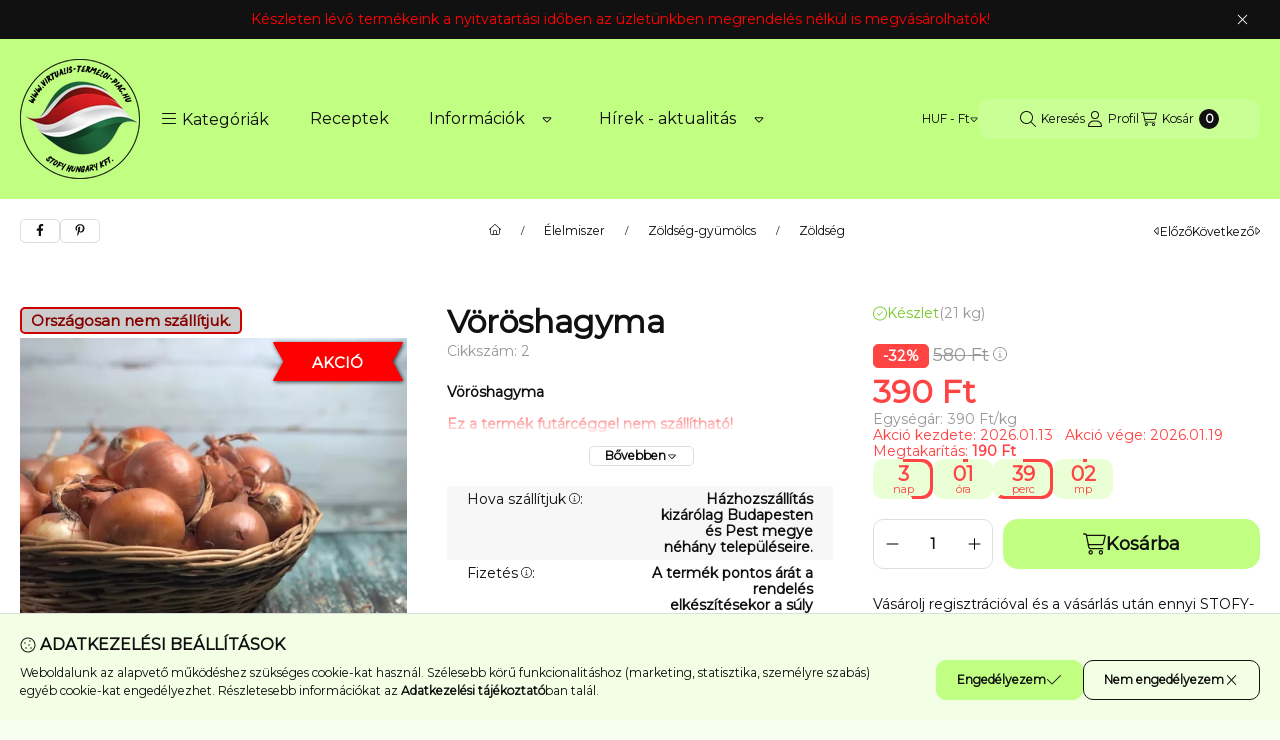

--- FILE ---
content_type: text/html; charset=UTF-8
request_url: https://virtualis-termeloi-piac.hu/Voroshagyma
body_size: 47591
content:
<!DOCTYPE html>
                
                
    
    
        
    
    
    
    
                 
    
    
    
    
            <html lang="hu" class="page_shop_artdet_2 js-ajax-product-list-checking  js-ajax-filter-box-checking filter-not-exists filter-box-in-sidebar search-bar-in-overlay header-with-sticky-behavior-on-scroll-up fixed-cart-on-artdet with-avoid-breaking-megasubmenu on-product-page        icon--light">
    <head>
        <meta charset="utf-8">
<meta name="keywords" content="Vöröshagyma, Virtuális Termelő Piac">
<meta name="description" content="Vöröshagyma, Vöröshagyma Ez a termék futárcéggel nem szállítható! A termék sérülékenysége miatt futárszolgálattal nem küldhető. Törékeny és romlandó áruk (pl. h">
<meta name="robots" content="index, follow">
<meta http-equiv="X-UA-Compatible" content="IE=Edge">
<meta property="og:site_name" content="Virtuális Termelő Piac" />
<meta property="og:title" content="Vöröshagyma - Virtuális Termelő Piac">
<meta property="og:description" content="Vöröshagyma, Vöröshagyma Ez a termék futárcéggel nem szállítható! A termék sérülékenysége miatt futárszolgálattal nem küldhető. Törékeny és romlandó áruk (pl. h">
<meta property="og:type" content="product">
<meta property="og:url" content="https://virtualis-termeloi-piac.hu/Voroshagyma">
<meta property="og:image" content="https://virtualis-termeloi-piac.hu/img/49206/2/2.webp">
<meta name="facebook-domain-verification" content="kgsnwm4fwqrd0b40z82uaebvdoay58">
<meta name="theme-color" content="#43d160">
<meta name="msapplication-TileColor" content="#43d160">
<meta name="mobile-web-app-capable" content="yes">
<meta name="apple-mobile-web-app-capable" content="yes">
<meta name="MobileOptimized" content="320">
<meta name="HandheldFriendly" content="true">

<title>Vöröshagyma - Virtuális Termelő Piac</title>


<script>
var service_type="shop";
var shop_url_main="https://virtualis-termeloi-piac.hu";
var actual_lang="hu";
var money_len="0";
var money_thousend=" ";
var money_dec=",";
var shop_id=49206;
var unas_design_url="https:"+"/"+"/"+"virtualis-termeloi-piac.hu"+"/"+"!common_design"+"/"+"base"+"/"+"002501"+"/";
var unas_design_code='002501';
var unas_base_design_code='2500';
var unas_design_ver=4;
var unas_design_subver=1;
var unas_shop_url='https://virtualis-termeloi-piac.hu';
var responsive="yes";
var price_nullcut_disable=1;
var config_plus=new Array();
config_plus['product_tooltip']=1;
config_plus['cart_fly_id']="cart-box__fly-to-desktop";
config_plus['cart_redirect']=1;
config_plus['cart_refresh_force']="1";
config_plus['money_type']='Ft';
config_plus['money_type_display']='Ft';
config_plus['overlay_close_on_click_forced']=1;
config_plus['overlay_close_on_esc_forced']=1;
config_plus['accessible_design']=true;
var lang_text=new Array();

var UNAS = UNAS || {};
UNAS.shop={"base_url":'https://virtualis-termeloi-piac.hu',"domain":'virtualis-termeloi-piac.hu',"username":'virtualis-termeloi-piac.unas.hu',"id":49206,"lang":'hu',"currency_type":'Ft',"currency_code":'HUF',"currency_rate":'1',"currency_length":0,"base_currency_length":0,"canonical_url":'https://virtualis-termeloi-piac.hu/Voroshagyma'};
UNAS.design={"code":'002501',"page":'product_details'};
UNAS.api_auth="c663f70b9204fce31933fc5068cf912d";
UNAS.customer={"email":'',"id":0,"group_id":0,"without_registration":0};
UNAS.shop["category_id"]="152221";
UNAS.shop["sku"]="2";
UNAS.shop["product_id"]="220679743";
UNAS.shop["only_private_customer_can_purchase"] = false;
 

UNAS.text = {
    "button_overlay_close": `Bezár`,
    "popup_window": `Felugró ablak`,
    "list": `lista`,
    "updating_in_progress": `frissítés folyamatban`,
    "updated": `frissítve`,
    "is_opened": `megnyitva`,
    "is_closed": `bezárva`,
    "deleted": `törölve`,
    "consent_granted": `hozzájárulás megadva`,
    "consent_rejected": `hozzájárulás elutasítva`,
    "field_is_incorrect": `mező hibás`,
    "error_title": `Hiba!`,
    "product_variants": `termék változatok`,
    "product_added_to_cart": `A termék a kosárba került`,
    "product_added_to_cart_with_qty_problem": `A termékből csak [qty_added_to_cart] [qty_unit] került kosárba`,
    "product_removed_from_cart": `A termék törölve a kosárból`,
    "reg_title_name": `Név`,
    "reg_title_company_name": `Cégnév`,
    "number_of_items_in_cart": `Kosárban lévő tételek száma`,
    "cart_is_empty": `A kosár üres`,
    "cart_updated": `A kosár frissült`
};


UNAS.text["delete_from_compare"]= `Törlés összehasonlításból`;
UNAS.text["comparison"]= `Összehasonlítás`;

UNAS.text["delete_from_favourites"]= `Törlés a kedvencek közül`;
UNAS.text["add_to_favourites"]= `Kedvencekhez adom`;






window.lazySizesConfig=window.lazySizesConfig || {};
window.lazySizesConfig.loadMode=1;
window.lazySizesConfig.loadHidden=false;

window.dataLayer = window.dataLayer || [];
function gtag(){dataLayer.push(arguments)};
gtag('js', new Date());
</script>

<script src="https://virtualis-termeloi-piac.hu/!common_packages/jquery/jquery-3.2.1.js?mod_time=1759314984"></script>
<script src="https://virtualis-termeloi-piac.hu/!common_packages/jquery/plugins/migrate/migrate.js?mod_time=1759314984"></script>
<script src="https://virtualis-termeloi-piac.hu/!common_packages/jquery/plugins/autocomplete/autocomplete.js?mod_time=1759314984"></script>
<script src="https://virtualis-termeloi-piac.hu/!common_packages/jquery/plugins/tools/overlay/overlay.js?mod_time=1759314984"></script>
<script src="https://virtualis-termeloi-piac.hu/!common_packages/jquery/plugins/tools/toolbox/toolbox.expose.js?mod_time=1759314984"></script>
<script src="https://virtualis-termeloi-piac.hu/!common_packages/jquery/plugins/lazysizes/lazysizes.min.js?mod_time=1759314984"></script>
<script src="https://virtualis-termeloi-piac.hu/!common_packages/jquery/plugins/lazysizes/plugins/bgset/ls.bgset.min.js?mod_time=1759314984"></script>
<script src="https://virtualis-termeloi-piac.hu/!common_packages/jquery/own/shop_common/exploded/common.js?mod_time=1764831093"></script>
<script src="https://virtualis-termeloi-piac.hu/!common_packages/jquery/own/shop_common/exploded/common_overlay.js?mod_time=1759314984"></script>
<script src="https://virtualis-termeloi-piac.hu/!common_packages/jquery/own/shop_common/exploded/common_shop_popup.js?mod_time=1759314984"></script>
<script src="https://virtualis-termeloi-piac.hu/!common_packages/jquery/own/shop_common/exploded/function_accessibility_focus.js?mod_time=1759314984"></script>
<script src="https://virtualis-termeloi-piac.hu/!common_packages/jquery/own/shop_common/exploded/page_product_details.js?mod_time=1759314984"></script>
<script src="https://virtualis-termeloi-piac.hu/!common_packages/jquery/own/shop_common/exploded/function_favourites.js?mod_time=1759314984"></script>
<script src="https://virtualis-termeloi-piac.hu/!common_packages/jquery/own/shop_common/exploded/function_compare.js?mod_time=1759314984"></script>
<script src="https://virtualis-termeloi-piac.hu/!common_packages/jquery/own/shop_common/exploded/function_product_subscription.js?mod_time=1759314984"></script>
<script src="https://virtualis-termeloi-piac.hu/!common_packages/jquery/own/shop_common/exploded/function_vote.js?mod_time=1759314984"></script>
<script src="https://virtualis-termeloi-piac.hu/!common_packages/jquery/own/shop_common/exploded/function_accessibility_status.js?mod_time=1764233415"></script>
<script src="https://virtualis-termeloi-piac.hu/!common_packages/jquery/plugins/hoverintent/hoverintent.js?mod_time=1759314984"></script>
<script src="https://virtualis-termeloi-piac.hu/!common_packages/jquery/own/shop_tooltip/shop_tooltip.js?mod_time=1759314984"></script>
<script src="https://virtualis-termeloi-piac.hu/!common_packages/jquery/plugins/flickity/v3/flickity.pkgd.min.js?mod_time=1759314984"></script>
<script src="https://virtualis-termeloi-piac.hu/!common_packages/jquery/plugins/toastr/toastr.min.js?mod_time=1759314984"></script>
<script src="https://virtualis-termeloi-piac.hu/!common_design/base/002500/main.js?mod_time=1764233415"></script>
<script src="https://virtualis-termeloi-piac.hu/!common_packages/jquery/plugins/flickity/v3/as-nav-for.js?mod_time=1759314984"></script>
<script src="https://virtualis-termeloi-piac.hu/!common_packages/jquery/plugins/flickity/v3/flickity-sync.js?mod_time=1759314984"></script>
<script src="https://virtualis-termeloi-piac.hu/!common_packages/jquery/plugins/photoswipe/photoswipe.min.js?mod_time=1759314984"></script>
<script src="https://virtualis-termeloi-piac.hu/!common_packages/jquery/plugins/photoswipe/photoswipe-ui-default.min.js?mod_time=1759314984"></script>

<link href="https://virtualis-termeloi-piac.hu/temp/shop_49206_49ab558689cdd3fd39ad2ea7fd6807f5.css?mod_time=1768561433" rel="stylesheet" type="text/css">

<link href="https://virtualis-termeloi-piac.hu/Voroshagyma" rel="canonical">
<link id="favicon-16x16" rel="icon" type="image/png" href="https://virtualis-termeloi-piac.hu/shop_ordered/49206/pic/icon/zoldseges.png" sizes="16x16">
<script>
        var google_consent=1;
    
        gtag('consent', 'default', {
           'ad_storage': 'denied',
           'ad_user_data': 'denied',
           'ad_personalization': 'denied',
           'analytics_storage': 'denied',
           'functionality_storage': 'denied',
           'personalization_storage': 'denied',
           'security_storage': 'granted'
        });

    
        gtag('consent', 'update', {
           'ad_storage': 'denied',
           'ad_user_data': 'denied',
           'ad_personalization': 'denied',
           'analytics_storage': 'denied',
           'functionality_storage': 'denied',
           'personalization_storage': 'denied',
           'security_storage': 'granted'
        });

        </script>
    <script async src="https://www.googletagmanager.com/gtag/js?id=UA-125317296-3"></script>    <script>
    gtag('config', 'UA-125317296-3');

        </script>
        <script>
    var google_analytics=1;

                gtag('event', 'view_item', {
              "currency": "HUF",
              "value": '390',
              "items": [
                  {
                      "item_id": "2",
                      "item_name": "Vöröshagyma",
                      "item_category": "Élelmiszer/Zöldség-gyümölcs/Zöldség",
                      "price": '390'
                  }
              ],
              'non_interaction': true
            });
               </script>
           <script>
        gtag('config', 'AW-372960527');
                </script>
            <script>
        var google_ads=1;

                gtag('event','remarketing', {
            'ecomm_pagetype': 'product',
            'ecomm_prodid': ["2"],
            'ecomm_totalvalue': 390        });
            </script>
        <!-- Google Tag Manager -->
    <script>(function(w,d,s,l,i){w[l]=w[l]||[];w[l].push({'gtm.start':
            new Date().getTime(),event:'gtm.js'});var f=d.getElementsByTagName(s)[0],
            j=d.createElement(s),dl=l!='dataLayer'?'&l='+l:'';j.async=true;j.src=
            'https://www.googletagmanager.com/gtm.js?id='+i+dl;f.parentNode.insertBefore(j,f);
        })(window,document,'script','dataLayer','GTM-TQC7MTG');</script>
    <!-- End Google Tag Manager -->

    
        <meta content="width=device-width, initial-scale=1.0" name="viewport">
        <link rel="preload" href="https://virtualis-termeloi-piac.hu/!common_design/own/fonts/montserrat/montserrat_vf.css" as="style">
        <link rel="stylesheet" href="https://virtualis-termeloi-piac.hu/!common_design/own/fonts/montserrat/montserrat_vf.css" media="print" onload="this.onload=null;this.removeAttribute('media');" fetchpriority="high">
        <noscript>
            <link rel="stylesheet" href="https://virtualis-termeloi-piac.hu/!common_design/own/fonts/montserrat/montserrat_vf.css">
        </noscript>
        <script>
            const DROPDOWN_DATA = {};
            const OVERLAY_DATA = {};
        </script>
        
                
                

        
        
                
        
        
        
        
        
        
        
        
        
        
        
        
        
        
        
                
        
        
        <style>
    #page_PopupContainer_tooltip .close::after, #page_PopupContainer .close::after {
        content: 'Bezár';
        margin-left: 5px;
    }
    @supports (mask-size: cover) {
        .form-select-group::after, .accordion .card-header-btn::after, .pane-accordion .pane-header-btn::after {
            mask-image: url('data:image/svg+xml;utf8,%3Csvg%20class%3D%22icon-set%22%20xmlns%3D%22http%3A%2F%2Fwww.w3.org%2F2000%2Fsvg%22%20viewBox%3D%220%200%20320%20512%22%3E%3C%21--%21%20Font%20Awesome%20Pro%206.3.0%20by%20%40fontawesome%20-%20https%3A%2F%2Ffontawesome.com%20License%20-%20https%3A%2F%2Ffontawesome.com%2Flicense%20%28Commercial%20License%29%20Copyright%202023%20Fonticons%2C%20Inc.%20--%3E%3Cpath%20d%3D%22M287.1%20192H32c-28.37%200-42.74%2034.5-22.62%2054.63l127.1%20128c12.5%2012.5%2032.75%2012.5%2045.25%200l127.1-128C330.7%20226.5%20316.5%20192%20287.1%20192zM159.1%20352L32.01%20224h255.9L159.1%20352z%22%2F%3E%3C%2Fsvg%3E');
        }
        .custom-control-input:checked ~ .custom-control-label::after {
            mask-image: url('data:image/svg+xml;utf8,%3Csvg%20class%3D%22icon-set%22%20xmlns%3D%22http%3A%2F%2Fwww.w3.org%2F2000%2Fsvg%22%20viewBox%3D%220%200%20448%20512%22%3E%3C%21--%21%20Font%20Awesome%20Pro%206.3.0%20by%20%40fontawesome%20-%20https%3A%2F%2Ffontawesome.com%20License%20-%20https%3A%2F%2Ffontawesome.com%2Flicense%20%28Commercial%20License%29%20Copyright%202023%20Fonticons%2C%20Inc.%20--%3E%3Cpath%20d%3D%22M443.3%20100.7C449.6%20106.9%20449.6%20117.1%20443.3%20123.3L171.3%20395.3C165.1%20401.6%20154.9%20401.6%20148.7%20395.3L4.686%20251.3C-1.562%20245.1-1.562%20234.9%204.686%20228.7C10.93%20222.4%2021.06%20222.4%2027.31%20228.7L160%20361.4L420.7%20100.7C426.9%2094.44%20437.1%2094.44%20443.3%20100.7H443.3z%22%2F%3E%3C%2Fsvg%3E');
        }
        input[type="search"]::-webkit-search-cancel-button, #page_PopupContainer_tooltip .close::before, #page_PopupContainer .close::before {
            mask-image: url("data:image/svg+xml;utf8,%3Csvg%20class%3D%22icon-set%22%20xmlns%3D%22http%3A%2F%2Fwww.w3.org%2F2000%2Fsvg%22%20viewBox%3D%220%200%20320%20512%22%3E%3C%21--%21%20Font%20Awesome%20Pro%206.3.0%20by%20%40fontawesome%20-%20https%3A%2F%2Ffontawesome.com%20License%20-%20https%3A%2F%2Ffontawesome.com%2Flicense%20%28Commercial%20License%29%20Copyright%202023%20Fonticons%2C%20Inc.%20--%3E%3Cpath%20d%3D%22M315.3%20411.3c-6.253%206.253-16.37%206.253-22.63%200L160%20278.6l-132.7%20132.7c-6.253%206.253-16.37%206.253-22.63%200c-6.253-6.253-6.253-16.37%200-22.63L137.4%20256L4.69%20123.3c-6.253-6.253-6.253-16.37%200-22.63c6.253-6.253%2016.37-6.253%2022.63%200L160%20233.4l132.7-132.7c6.253-6.253%2016.37-6.253%2022.63%200c6.253%206.253%206.253%2016.37%200%2022.63L182.6%20256l132.7%20132.7C321.6%20394.9%20321.6%20405.1%20315.3%20411.3z%22%2F%3E%3C%2Fsvg%3E");
        }
        .qtyminus_common::before {
            mask-image: url('data:image/svg+xml;utf8,%3Csvg%20class%3D%22icon-set%22%20xmlns%3D%22http%3A%2F%2Fwww.w3.org%2F2000%2Fsvg%22%20viewBox%3D%220%200%20448%20512%22%3E%3C%21--%21%20Font%20Awesome%20Pro%206.3.0%20by%20%40fontawesome%20-%20https%3A%2F%2Ffontawesome.com%20License%20-%20https%3A%2F%2Ffontawesome.com%2Flicense%20%28Commercial%20License%29%20Copyright%202023%20Fonticons%2C%20Inc.%20--%3E%3Cpath%20d%3D%22M432%20256C432%20264.8%20424.8%20272%20416%20272H32c-8.844%200-16-7.15-16-15.99C16%20247.2%2023.16%20240%2032%20240h384C424.8%20240%20432%20247.2%20432%20256z%22%2F%3E%3C%2Fsvg%3E');
        }
        .qtyplus_common::before {
            mask-image: url('data:image/svg+xml;utf8,%3Csvg%20class%3D%22icon-set%22%20xmlns%3D%22http%3A%2F%2Fwww.w3.org%2F2000%2Fsvg%22%20viewBox%3D%220%200%20448%20512%22%3E%3C%21--%21%20Font%20Awesome%20Pro%206.3.0%20by%20%40fontawesome%20-%20https%3A%2F%2Ffontawesome.com%20License%20-%20https%3A%2F%2Ffontawesome.com%2Flicense%20%28Commercial%20License%29%20Copyright%202023%20Fonticons%2C%20Inc.%20--%3E%3Cpath%20d%3D%22M432%20256C432%20264.8%20424.8%20272%20416%20272h-176V448c0%208.844-7.156%2016.01-16%2016.01S208%20456.8%20208%20448V272H32c-8.844%200-16-7.15-16-15.99C16%20247.2%2023.16%20240%2032%20240h176V64c0-8.844%207.156-15.99%2016-15.99S240%2055.16%20240%2064v176H416C424.8%20240%20432%20247.2%20432%20256z%22%2F%3E%3C%2Fsvg%3E');
        }
    }
    @supports not (mask-size: cover) {
        .qtyminus_common {
            background-image: url('data:image/svg+xml;utf8,%3Csvg%20class%3D%22icon-set%22%20xmlns%3D%22http%3A%2F%2Fwww.w3.org%2F2000%2Fsvg%22%20viewBox%3D%220%200%20448%20512%22%3E%3C%21--%21%20Font%20Awesome%20Pro%206.3.0%20by%20%40fontawesome%20-%20https%3A%2F%2Ffontawesome.com%20License%20-%20https%3A%2F%2Ffontawesome.com%2Flicense%20%28Commercial%20License%29%20Copyright%202023%20Fonticons%2C%20Inc.%20--%3E%3Cpath%20d%3D%22M432%20256C432%20264.8%20424.8%20272%20416%20272H32c-8.844%200-16-7.15-16-15.99C16%20247.2%2023.16%20240%2032%20240h384C424.8%20240%20432%20247.2%20432%20256z%22%2F%3E%3C%2Fsvg%3E');
        }
        .qtyplus_common {
            background-image: url('data:image/svg+xml;utf8,%3Csvg%20class%3D%22icon-set%22%20xmlns%3D%22http%3A%2F%2Fwww.w3.org%2F2000%2Fsvg%22%20viewBox%3D%220%200%20448%20512%22%3E%3C%21--%21%20Font%20Awesome%20Pro%206.3.0%20by%20%40fontawesome%20-%20https%3A%2F%2Ffontawesome.com%20License%20-%20https%3A%2F%2Ffontawesome.com%2Flicense%20%28Commercial%20License%29%20Copyright%202023%20Fonticons%2C%20Inc.%20--%3E%3Cpath%20d%3D%22M432%20256C432%20264.8%20424.8%20272%20416%20272h-176V448c0%208.844-7.156%2016.01-16%2016.01S208%20456.8%20208%20448V272H32c-8.844%200-16-7.15-16-15.99C16%20247.2%2023.16%20240%2032%20240h176V64c0-8.844%207.156-15.99%2016-15.99S240%2055.16%20240%2064v176H416C424.8%20240%20432%20247.2%20432%20256z%22%2F%3E%3C%2Fsvg%3E');
        }
        select, .accordion .card-header-btn::after, .pane-accordion .pane-header-btn::after {
            background-image: url('data:image/svg+xml;utf8,%3Csvg%20class%3D%22icon-set%22%20xmlns%3D%22http%3A%2F%2Fwww.w3.org%2F2000%2Fsvg%22%20viewBox%3D%220%200%20320%20512%22%3E%3C%21--%21%20Font%20Awesome%20Pro%206.3.0%20by%20%40fontawesome%20-%20https%3A%2F%2Ffontawesome.com%20License%20-%20https%3A%2F%2Ffontawesome.com%2Flicense%20%28Commercial%20License%29%20Copyright%202023%20Fonticons%2C%20Inc.%20--%3E%3Cpath%20d%3D%22M287.1%20192H32c-28.37%200-42.74%2034.5-22.62%2054.63l127.1%20128c12.5%2012.5%2032.75%2012.5%2045.25%200l127.1-128C330.7%20226.5%20316.5%20192%20287.1%20192zM159.1%20352L32.01%20224h255.9L159.1%20352z%22%2F%3E%3C%2Fsvg%3E');
        }
        input[type="search"]::-webkit-search-cancel-button, #page_PopupContainer_tooltip .close, #page_PopupContainer .close {
            background-image: url("data:image/svg+xml;utf8,%3Csvg%20class%3D%22icon-set%22%20xmlns%3D%22http%3A%2F%2Fwww.w3.org%2F2000%2Fsvg%22%20viewBox%3D%220%200%20320%20512%22%3E%3C%21--%21%20Font%20Awesome%20Pro%206.3.0%20by%20%40fontawesome%20-%20https%3A%2F%2Ffontawesome.com%20License%20-%20https%3A%2F%2Ffontawesome.com%2Flicense%20%28Commercial%20License%29%20Copyright%202023%20Fonticons%2C%20Inc.%20--%3E%3Cpath%20d%3D%22M315.3%20411.3c-6.253%206.253-16.37%206.253-22.63%200L160%20278.6l-132.7%20132.7c-6.253%206.253-16.37%206.253-22.63%200c-6.253-6.253-6.253-16.37%200-22.63L137.4%20256L4.69%20123.3c-6.253-6.253-6.253-16.37%200-22.63c6.253-6.253%2016.37-6.253%2022.63%200L160%20233.4l132.7-132.7c6.253-6.253%2016.37-6.253%2022.63%200c6.253%206.253%206.253%2016.37%200%2022.63L182.6%20256l132.7%20132.7C321.6%20394.9%20321.6%20405.1%20315.3%20411.3z%22%2F%3E%3C%2Fsvg%3E");
        }
    }
</style>            </head>
    <body class='design_ver4 design_subver1' id="ud_shop_artdet">
            <!-- Google Tag Manager (noscript) -->
    <noscript><iframe src="https://www.googletagmanager.com/ns.html?id=GTM-TQC7MTG"
                      height="0" width="0" style="display:none;visibility:hidden"></iframe></noscript>
    <!-- End Google Tag Manager (noscript) -->
        <div id="fb-root"></div>
    <script>
        window.fbAsyncInit = function() {
            FB.init({
                xfbml            : true,
                version          : 'v22.0'
            });
        };
    </script>
    <script async defer crossorigin="anonymous" src="https://connect.facebook.net/hu_HU/sdk.js"></script>
    <div id="image_to_cart" style="display:none; position:absolute; z-index:100000;"></div>
<div class="overlay_common overlay_warning" id="overlay_cart_add"></div>
<script>$(document).ready(function(){ overlay_init("cart_add",{"onBeforeLoad":false}); });</script>
<div id="overlay_login_outer"></div>	
	<script>
	$(document).ready(function(){
	    var login_redir_init="";

		$("#overlay_login_outer").overlay({
			onBeforeLoad: function() {
                var login_redir_temp=login_redir_init;
                if (login_redir_act!="") {
                    login_redir_temp=login_redir_act;
                    login_redir_act="";
                }

									$.ajax({
						type: "GET",
						async: true,
						url: "https://virtualis-termeloi-piac.hu/shop_ajax/ajax_popup_login.php",
						data: {
							shop_id:"49206",
							lang_master:"hu",
                            login_redir:login_redir_temp,
							explicit:"ok",
							get_ajax:"1"
						},
						success: function(data){
							$("#overlay_login_outer").html(data);
							if (unas_design_ver >= 5) $("#overlay_login_outer").modal('show');
							$('#overlay_login1 input[name=shop_pass_login]').keypress(function(e) {
								var code = e.keyCode ? e.keyCode : e.which;
								if(code.toString() == 13) {		
									document.form_login_overlay.submit();		
								}	
							});	
						}
					});
								},
			top: 50,
			mask: {
	color: "#000000",
	loadSpeed: 200,
	maskId: "exposeMaskOverlay",
	opacity: 0.7
},
			closeOnClick: (config_plus['overlay_close_on_click_forced'] === 1),
			onClose: function(event, overlayIndex) {
				$("#login_redir").val("");
			},
			load: false
		});
		
			});
	function overlay_login() {
		$(document).ready(function(){
			$("#overlay_login_outer").overlay().load();
		});
	}
	function overlay_login_remind() {
        if (unas_design_ver >= 5) {
            $("#overlay_remind").overlay().load();
        } else {
            $(document).ready(function () {
                $("#overlay_login_outer").overlay().close();
                setTimeout('$("#overlay_remind").overlay().load();', 250);
            });
        }
	}

    var login_redir_act="";
    function overlay_login_redir(redir) {
        login_redir_act=redir;
        $("#overlay_login_outer").overlay().load();
    }
	</script>  
	<div class="overlay_common overlay_info" id="overlay_remind"></div>
<script>$(document).ready(function(){ overlay_init("remind",[]); });</script>

	<script>
    	function overlay_login_error_remind() {
		$(document).ready(function(){
			load_login=0;
			$("#overlay_error").overlay().close();
			setTimeout('$("#overlay_remind").overlay().load();', 250);	
		});
	}
	</script>  
	<div class="overlay_common overlay_info" id="overlay_newsletter"></div>
<script>$(document).ready(function(){ overlay_init("newsletter",[]); });</script>

<script>
function overlay_newsletter() {
    $(document).ready(function(){
        $("#overlay_newsletter").overlay().load();
    });
}
</script>
<div class="overlay_common overlay_info" id="overlay_product_subscription"></div>
<script>$(document).ready(function(){ overlay_init("product_subscription",[]); });</script>
<div class="overlay_common overlay_error" id="overlay_script"></div>
<script>$(document).ready(function(){ overlay_init("script",[]); });</script>
<style> .grecaptcha-badge { display: none !important; } </style>     <script>
    $(document).ready(function() {
        $.ajax({
            type: "GET",
            url: "https://virtualis-termeloi-piac.hu/shop_ajax/ajax_stat.php",
            data: {master_shop_id:"49206",get_ajax:"1"}
        });
    });
    </script>
    

        <svg xmlns="http://www.w3.org/2000/svg" style="display: none;">
    <defs>
        <symbol id="icon-arrow-rotate-left"  viewBox="0 0 512 512"><!--! Font Awesome Pro 6.3.0 by @fontawesome - https://fontawesome.com License - https://fontawesome.com/license (Commercial License) Copyright 2023 Fonticons, Inc. --><path d="M480 256c0 123.5-100.4 223.9-223.9 223.9c-69.41 0-133.9-31.3-176.7-86.05c-5.438-6.938-4.203-17 2.75-22.44c6.984-5.531 17.03-4.25 22.47 2.75C141.3 421.1 196.5 448 256 448c105.9 0 192-86.13 192-192s-86.13-192-192-192C187.1 64 124.5 100.7 90.15 160H176C184.8 160 192 167.2 192 176S184.8 192 176 192h-128C39.16 192 32 184.8 32 176v-128C32 39.16 39.16 32 48 32S64 39.16 64 48v93.56C104.4 73.87 176.6 32.11 256.1 32.11C379.6 32.11 480 132.5 480 256z"/></symbol><symbol id="icon-arrow-right-arrow-left"  viewBox="0 0 448 512"><!--! Font Awesome Pro 6.3.0 by @fontawesome - https://fontawesome.com License - https://fontawesome.com/license (Commercial License) Copyright 2023 Fonticons, Inc. --><path d="M443.3 139.3c6.2-6.2 6.2-16.4 0-22.6l-96-96c-6.2-6.2-16.4-6.2-22.6 0s-6.2 16.4 0 22.6L393.4 112 16 112c-8.8 0-16 7.2-16 16s7.2 16 16 16l377.4 0-68.7 68.7c-6.2 6.2-6.2 16.4 0 22.6s16.4 6.2 22.6 0l96-96zm-342.6 352c6.2 6.2 16.4 6.2 22.6 0s6.2-16.4 0-22.6L54.6 400 432 400c8.8 0 16-7.2 16-16s-7.2-16-16-16L54.6 368l68.7-68.7c6.2-6.2 6.2-16.4 0-22.6s-16.4-6.2-22.6 0l-96 96c-6.2 6.2-6.2 16.4 0 22.6l96 96z"/></symbol><symbol id="icon-magnifying-glass"  viewBox="0 0 512 512"><!--! Font Awesome Pro 6.3.0 by @fontawesome - https://fontawesome.com License - https://fontawesome.com/license (Commercial License) Copyright 2023 Fonticons, Inc. --><path d="M507.3 484.7l-141.5-141.5C397 306.8 415.1 259.7 415.1 208c0-114.9-93.13-208-208-208S-.0002 93.13-.0002 208S93.12 416 207.1 416c51.68 0 98.85-18.96 135.2-50.15l141.5 141.5C487.8 510.4 491.9 512 496 512s8.188-1.562 11.31-4.688C513.6 501.1 513.6 490.9 507.3 484.7zM208 384C110.1 384 32 305 32 208S110.1 32 208 32S384 110.1 384 208S305 384 208 384z"/></symbol><symbol id="icon-magnifying-glass-plus"  viewBox="0 0 512 512"><!--! Font Awesome Pro 6.3.0 by @fontawesome - https://fontawesome.com License - https://fontawesome.com/license (Commercial License) Copyright 2023 Fonticons, Inc. --><path d="M288 192H224V128c0-8.844-7.156-16-16-16S192 119.2 192 128v64H128C119.2 192 112 199.2 112 208S119.2 224 128 224h64v64c0 8.844 7.156 16 16 16S224 296.8 224 288V224h64c8.844 0 16-7.156 16-16S296.8 192 288 192zM507.3 484.7l-141.5-141.5C397 306.8 416 259.7 416 208C416 93.13 322.9 0 208 0S0 93.13 0 208S93.13 416 208 416c51.68 0 98.85-18.96 135.2-50.15l141.5 141.5C487.8 510.4 491.9 512 496 512s8.188-1.562 11.31-4.688C513.6 501.1 513.6 490.9 507.3 484.7zM208 384C110.1 384 32 305 32 208S110.1 32 208 32S384 110.1 384 208S305 384 208 384z"/></symbol><symbol id="icon-circle-info"  viewBox="0 0 512 512"><!--! Font Awesome Pro 6.3.0 by @fontawesome - https://fontawesome.com License - https://fontawesome.com/license (Commercial License) Copyright 2023 Fonticons, Inc. --><path d="M256 0C114.6 0 0 114.6 0 256s114.6 256 256 256s256-114.6 256-256S397.4 0 256 0zM256 480c-123.5 0-224-100.5-224-224s100.5-224 224-224s224 100.5 224 224S379.5 480 256 480zM256 184c13.25 0 24-10.74 24-24c0-13.25-10.75-24-24-24S232 146.7 232 160C232 173.3 242.7 184 256 184zM304 352h-32V240C272 231.2 264.8 224 256 224H224C215.2 224 208 231.2 208 240S215.2 256 224 256h16v96h-32C199.2 352 192 359.2 192 368C192 376.8 199.2 384 208 384h96c8.836 0 16-7.164 16-16C320 359.2 312.8 352 304 352z"/></symbol><symbol id="icon-caret-left"  viewBox="0 0 256 512"><!--! Font Awesome Pro 6.3.0 by @fontawesome - https://fontawesome.com License - https://fontawesome.com/license (Commercial License) Copyright 2023 Fonticons, Inc. --><path d="M192 383.1v-255.1c0-28.37-34.5-42.74-54.63-22.62l-128 127.1c-12.5 12.5-12.5 32.75 0 45.25l128 127.1C157.5 426.7 192 412.5 192 383.1zM32 255.1l128-127.1v255.9L32 255.1z"/></symbol><symbol id="icon-caret-right"  viewBox="0 0 256 512"><!--! Font Awesome Pro 6.3.0 by @fontawesome - https://fontawesome.com License - https://fontawesome.com/license (Commercial License) Copyright 2023 Fonticons, Inc. --><path d="M64 128v255.1c0 28.37 34.5 42.74 54.63 22.62l128-127.1c12.5-12.5 12.5-32.75 0-45.25l-128-127.1C98.5 85.27 64 99.52 64 128zM224 256l-128 127.1V128L224 256z"/></symbol><symbol id="icon-caret-down"  viewBox="0 0 320 512"><!--! Font Awesome Pro 6.3.0 by @fontawesome - https://fontawesome.com License - https://fontawesome.com/license (Commercial License) Copyright 2023 Fonticons, Inc. --><path d="M287.1 192H32c-28.37 0-42.74 34.5-22.62 54.63l127.1 128c12.5 12.5 32.75 12.5 45.25 0l127.1-128C330.7 226.5 316.5 192 287.1 192zM159.1 352L32.01 224h255.9L159.1 352z"/></symbol>
        <symbol id="icon-user"  viewBox="0 0 448 512"><!--! Font Awesome Pro 6.3.0 by @fontawesome - https://fontawesome.com License - https://fontawesome.com/license (Commercial License) Copyright 2023 Fonticons, Inc. --><path d="M320 128a96 96 0 1 0 -192 0 96 96 0 1 0 192 0zM96 128a128 128 0 1 1 256 0A128 128 0 1 1 96 128zM32 480H416c-1.2-79.7-66.2-144-146.3-144H178.3c-80 0-145 64.3-146.3 144zM0 482.3C0 383.8 79.8 304 178.3 304h91.4C368.2 304 448 383.8 448 482.3c0 16.4-13.3 29.7-29.7 29.7H29.7C13.3 512 0 498.7 0 482.3z"/></symbol><symbol id="icon-heart"  viewBox="0 0 512 512"><!--! Font Awesome Pro 6.3.0 by @fontawesome - https://fontawesome.com License - https://fontawesome.com/license (Commercial License) Copyright 2023 Fonticons, Inc. --><path d="M255.1 96L267.1 84.02C300.6 51.37 347 36.51 392.6 44.1C461.5 55.58 512 115.2 512 185.1V190.9C512 232.4 494.8 272.1 464.4 300.4L283.7 469.1C276.2 476.1 266.3 480 256 480C245.7 480 235.8 476.1 228.3 469.1L47.59 300.4C17.23 272.1 0 232.4 0 190.9V185.1C0 115.2 50.52 55.58 119.4 44.1C164.1 36.51 211.4 51.37 244 84.02L255.1 96zM255.1 141.3L221.4 106.6C196.1 81.31 160 69.77 124.7 75.66C71.21 84.58 31.1 130.9 31.1 185.1V190.9C31.1 223.6 45.55 254.7 69.42 277L250.1 445.7C251.7 447.2 253.8 448 255.1 448C258.2 448 260.3 447.2 261.9 445.7L442.6 277C466.4 254.7 480 223.6 480 190.9V185.1C480 130.9 440.8 84.58 387.3 75.66C351.1 69.77 315.9 81.31 290.6 106.6L255.1 141.3z"/></symbol><symbol id="icon-trash-can"  viewBox="0 0 448 512"><!--! Font Awesome Pro 6.3.0 by @fontawesome - https://fontawesome.com License - https://fontawesome.com/license (Commercial License) Copyright 2023 Fonticons, Inc. --><path d="M144 400C144 408.8 136.8 416 128 416C119.2 416 112 408.8 112 400V176C112 167.2 119.2 160 128 160C136.8 160 144 167.2 144 176V400zM240 400C240 408.8 232.8 416 224 416C215.2 416 208 408.8 208 400V176C208 167.2 215.2 160 224 160C232.8 160 240 167.2 240 176V400zM336 400C336 408.8 328.8 416 320 416C311.2 416 304 408.8 304 400V176C304 167.2 311.2 160 320 160C328.8 160 336 167.2 336 176V400zM310.1 22.56L336.9 64H432C440.8 64 448 71.16 448 80C448 88.84 440.8 96 432 96H416V432C416 476.2 380.2 512 336 512H112C67.82 512 32 476.2 32 432V96H16C7.164 96 0 88.84 0 80C0 71.16 7.164 64 16 64H111.1L137 22.56C145.8 8.526 161.2 0 177.7 0H270.3C286.8 0 302.2 8.526 310.1 22.56V22.56zM148.9 64H299.1L283.8 39.52C280.9 34.84 275.8 32 270.3 32H177.7C172.2 32 167.1 34.84 164.2 39.52L148.9 64zM64 432C64 458.5 85.49 480 112 480H336C362.5 480 384 458.5 384 432V96H64V432z"/></symbol><symbol id="icon-cart-shopping"  viewBox="0 0 576 512"><!--! Font Awesome Pro 6.3.0 by @fontawesome - https://fontawesome.com License - https://fontawesome.com/license (Commercial License) Copyright 2023 Fonticons, Inc. --><path d="M16 0C7.2 0 0 7.2 0 16s7.2 16 16 16H53.9c7.6 0 14.2 5.3 15.7 12.8l58.9 288c6.1 29.8 32.3 51.2 62.7 51.2H496c8.8 0 16-7.2 16-16s-7.2-16-16-16H191.2c-15.2 0-28.3-10.7-31.4-25.6L152 288H466.5c29.4 0 55-20 62.1-48.5L570.6 71.8c5-20.2-10.2-39.8-31-39.8H99.1C92.5 13 74.4 0 53.9 0H16zm90.1 64H539.5L497.6 231.8C494 246 481.2 256 466.5 256H145.4L106.1 64zM168 456a24 24 0 1 1 48 0 24 24 0 1 1 -48 0zm80 0a56 56 0 1 0 -112 0 56 56 0 1 0 112 0zm200-24a24 24 0 1 1 0 48 24 24 0 1 1 0-48zm0 80a56 56 0 1 0 0-112 56 56 0 1 0 0 112z"/></symbol><symbol id="icon-file-lines"  viewBox="0 0 384 512"><!--! Font Awesome Pro 6.3.0 by @fontawesome - https://fontawesome.com License - https://fontawesome.com/license (Commercial License) Copyright 2023 Fonticons, Inc. --><path d="M365.3 125.3l-106.5-106.5C246.7 6.742 230.5 0 213.5 0L64-.0001c-35.35 0-64 28.65-64 64l.0065 384c0 35.35 28.65 64 64 64H320c35.35 0 64-28.65 64-64v-277.5C384 153.5 377.3 137.3 365.3 125.3zM224 34.08c4.477 1.566 8.666 3.846 12.12 7.299l106.5 106.5C346.1 151.3 348.4 155.5 349.9 160H240C231.2 160 224 152.8 224 144V34.08zM352 448c0 17.64-14.36 32-32 32H64c-17.64 0-32-14.36-32-32V64c0-17.64 14.36-32 32-32h128v112C192 170.5 213.5 192 240 192H352V448zM96 272C96 280.8 103.2 288 112 288h160C280.8 288 288 280.8 288 272S280.8 256 272 256h-160C103.2 256 96 263.2 96 272zM272 320h-160C103.2 320 96 327.2 96 336S103.2 352 112 352h160c8.838 0 16-7.164 16-16S280.8 320 272 320zM272 384h-160C103.2 384 96 391.2 96 400S103.2 416 112 416h160c8.838 0 16-7.164 16-16S280.8 384 272 384z"/></symbol><symbol id="icon-message-lines"  viewBox="0 0 512 512"><!--! Font Awesome Pro 6.3.0 by @fontawesome - https://fontawesome.com License - https://fontawesome.com/license (Commercial License) Copyright 2023 Fonticons, Inc. --><path d="M447.1 0h-384c-35.25 0-64 28.75-64 63.1v287.1c0 35.25 28.75 63.1 64 63.1h96v83.1c0 9.838 11.03 15.55 19.12 9.7l124.9-93.7h144c35.25 0 64-28.75 64-63.1V63.1C511.1 28.75 483.2 0 447.1 0zM480 352c0 17.6-14.4 32-32 32h-144.1c-6.928 0-13.67 2.248-19.21 6.406L192 460v-60c0-8.838-7.164-16-16-16H64c-17.6 0-32-14.4-32-32V64c0-17.6 14.4-32 32-32h384c17.6 0 32 14.4 32 32V352zM272 240h-128c-8.801 0-16 7.189-16 15.99C127.1 264.8 135.2 272 144 272h128c8.801 0 15.1-7.213 15.1-16.01C287.1 247.2 280.8 240 272 240zM368 144h-224c-8.801 0-16 7.193-16 15.99C127.1 168.8 135.2 176 144 176h224c8.801 0 15.1-7.21 15.1-16.01C383.1 151.2 376.8 144 368 144z"/></symbol><symbol id="icon-circle-check"  viewBox="0 0 512 512"><!--! Font Awesome Pro 6.3.0 by @fontawesome - https://fontawesome.com License - https://fontawesome.com/license (Commercial License) Copyright 2023 Fonticons, Inc. --><path d="M235.3 331.3C229.1 337.6 218.9 337.6 212.7 331.3L148.7 267.3C142.4 261.1 142.4 250.9 148.7 244.7C154.9 238.4 165.1 238.4 171.3 244.7L224 297.4L340.7 180.7C346.9 174.4 357.1 174.4 363.3 180.7C369.6 186.9 369.6 197.1 363.3 203.3L235.3 331.3zM512 256C512 397.4 397.4 512 256 512C114.6 512 0 397.4 0 256C0 114.6 114.6 0 256 0C397.4 0 512 114.6 512 256zM256 32C132.3 32 32 132.3 32 256C32 379.7 132.3 480 256 480C379.7 480 480 379.7 480 256C480 132.3 379.7 32 256 32z"/></symbol><symbol id="icon-clock"  viewBox="0 0 512 512"><!--! Font Awesome Pro 6.3.0 by @fontawesome - https://fontawesome.com License - https://fontawesome.com/license (Commercial License) Copyright 2023 Fonticons, Inc. --><path d="M240 112C240 103.2 247.2 96 256 96C264.8 96 272 103.2 272 112V247.4L360.9 306.7C368.2 311.6 370.2 321.5 365.3 328.9C360.4 336.2 350.5 338.2 343.1 333.3L247.1 269.3C242.7 266.3 239.1 261.3 239.1 256L240 112zM256 0C397.4 0 512 114.6 512 256C512 397.4 397.4 512 256 512C114.6 512 0 397.4 0 256C0 114.6 114.6 0 256 0zM32 256C32 379.7 132.3 480 256 480C379.7 480 480 379.7 480 256C480 132.3 379.7 32 256 32C132.3 32 32 132.3 32 256z"/></symbol><symbol id="icon-circle-xmark"  viewBox="0 0 512 512"><!--! Font Awesome Pro 6.3.0 by @fontawesome - https://fontawesome.com License - https://fontawesome.com/license (Commercial License) Copyright 2023 Fonticons, Inc. --><path d="M180.7 180.7C186.9 174.4 197.1 174.4 203.3 180.7L256 233.4L308.7 180.7C314.9 174.4 325.1 174.4 331.3 180.7C337.6 186.9 337.6 197.1 331.3 203.3L278.6 256L331.3 308.7C337.6 314.9 337.6 325.1 331.3 331.3C325.1 337.6 314.9 337.6 308.7 331.3L256 278.6L203.3 331.3C197.1 337.6 186.9 337.6 180.7 331.3C174.4 325.1 174.4 314.9 180.7 308.7L233.4 256L180.7 203.3C174.4 197.1 174.4 186.9 180.7 180.7zM512 256C512 397.4 397.4 512 256 512C114.6 512 0 397.4 0 256C0 114.6 114.6 0 256 0C397.4 0 512 114.6 512 256zM256 32C132.3 32 32 132.3 32 256C32 379.7 132.3 480 256 480C379.7 480 480 379.7 480 256C480 132.3 379.7 32 256 32z"/></symbol><symbol id="icon-xmark"  viewBox="0 0 320 512"><!--! Font Awesome Pro 6.3.0 by @fontawesome - https://fontawesome.com License - https://fontawesome.com/license (Commercial License) Copyright 2023 Fonticons, Inc. --><path d="M315.3 411.3c-6.253 6.253-16.37 6.253-22.63 0L160 278.6l-132.7 132.7c-6.253 6.253-16.37 6.253-22.63 0c-6.253-6.253-6.253-16.37 0-22.63L137.4 256L4.69 123.3c-6.253-6.253-6.253-16.37 0-22.63c6.253-6.253 16.37-6.253 22.63 0L160 233.4l132.7-132.7c6.253-6.253 16.37-6.253 22.63 0c6.253 6.253 6.253 16.37 0 22.63L182.6 256l132.7 132.7C321.6 394.9 321.6 405.1 315.3 411.3z"/></symbol>

                    <symbol id="icon-star"  viewBox="0 0 576 512"><path d="M287.9 435.9L150.1 509.1C142.9 513.4 133.1 512.7 125.6 507.4C118.2 502.1 114.5 492.9 115.1 483.9L142.2 328.4L31.11 218.2C24.65 211.9 22.36 202.4 25.2 193.7C28.03 185.1 35.5 178.8 44.49 177.5L197.7 154.8L266.3 13.52C270.4 5.249 278.7 0 287.9 0C297.1 0 305.5 5.25 309.5 13.52L378.1 154.8L531.4 177.5C540.4 178.8 547.8 185.1 550.7 193.7C553.5 202.4 551.2 211.9 544.8 218.2L433.6 328.4L459.9 483.9C461.4 492.9 457.7 502.1 450.2 507.4C442.8 512.7 432.1 513.4 424.9 509.1L287.9 435.9zM226.5 168.8C221.9 178.3 212.9 184.9 202.4 186.5L64.99 206.8L164.8 305.6C172.1 312.9 175.5 323.4 173.8 333.7L150.2 473.2L272.8 407.7C282.3 402.6 293.6 402.6 303 407.7L425.6 473.2L402.1 333.7C400.3 323.4 403.7 312.9 411.1 305.6L510.9 206.8L373.4 186.5C362.1 184.9 353.1 178.3 349.3 168.8L287.9 42.32L226.5 168.8z"/></symbol>
                            <symbol id="icon-star-full"  viewBox="0 0 576 512"><path d="M316.9 18C311.6 7 300.4 0 288.1 0s-23.4 7-28.8 18L195 150.3 51.4 171.5c-12 1.8-22 10.2-25.7 21.7s-.7 24.2 7.9 32.7L137.8 329 113.2 474.7c-2 12 3 24.2 12.9 31.3s23 8 33.8 2.3l128.3-68.5 128.3 68.5c10.8 5.7 23.9 4.9 33.8-2.3s14.9-19.3 12.9-31.3L438.5 329 542.7 225.9c8.6-8.5 11.7-21.2 7.9-32.7s-13.7-19.9-25.7-21.7L381.2 150.3 316.9 18z"/></symbol>
                        </defs>
</svg>
                            <div id="nanobar" class="js-element nanobar" data-element-name="header_text_section_1" role="region" aria-label="nanobar">
        <div class="container">
            <div class="header_text_section_1 nanobar__inner">
                                    <p><span style="color: #ff0000;">Készleten lévő termékeink a nyitvatartási időben az üzletünkben megrendelés nélkül is megvásárolhatók!</span></p>
                                <button type="button" class="btn btn-close nanobar__btn-close" onclick="closeNanobar(this,'header_text_section_1_hide','session','--nanobar-height');" aria-label="Bezár" title="Bezár">
                    <svg class="icon-set"><use href="#icon-xmark"/></svg>
                </button>
            </div>
        </div>
        <script>
            $(document).ready(function() {
                ROOT.style.setProperty('--nanobar-height', getHeight($("#nanobar")) + "px");
            });
        </script>
    </div>
    
<header id="header" class="header">
    <div id="header__inner" class="header__inner">
        <div class="header__container container d-flex align-items-center">
            <div id="header_logo_img" class="js-element header_logo logo flex-shrink-1 flex-xl-shrink-0" data-element-name="header_logo">
            <a href="https://virtualis-termeloi-piac.hu">        <picture>
                        <source srcset="https://virtualis-termeloi-piac.hu/!common_design/custom/virtualis-termeloi-piac.unas.hu/element/layout_hu_header_logo-400x120_1_default.png?time=1750368903 1x">
            <img width="120" height="120" src="https://virtualis-termeloi-piac.hu/!common_design/custom/virtualis-termeloi-piac.unas.hu/element/layout_hu_header_logo-400x120_1_default.png?time=1750368903"
                 alt="Stofy Hungary Kft."
            >
        </picture>
        </a>    </div>


                        <menu id="navbar--main" class="navbar navbar-light justify-content-start flex-wrap align-items-stretch mr-auto">
                                <li class="nav-item nav-item--main nav-item--products">
                    <a id="nav-link--products" class="nav-link nav-link--products overlay__open-btn btn ajax-response-by-click" href="https://virtualis-termeloi-piac.hu/sct/0/"
                       onclick="event.preventDefault();" role="button" aria-haspopup="true" aria-label="Kategóriák"
                       data-overlay-id="box_cat" data-overlay-content-mobile-breakpoint="992" data-overlay-content-mobile-id-suffix="_mobile"
                       data-ajax-url="https://virtualis-termeloi-piac.hu/shop_ajax/ajax_box_cat.php?get_ajax=1&type=layout&change_lang=hu&level=0&key=0&box_var_name=shop_cat&box_var_layout_cache=1&box_var_expand_cache=yes&box_var_expand_cache_name=desktop&box_var_layout_level0=0&box_var_layout_level1=1&box_var_layout=2&box_var_ajax=1&box_var_ajax_level0=1&box_var_section=content&box_var_highlight=yes&box_var_type=expand&box_var_div=no|https://virtualis-termeloi-piac.hu/shop_ajax/ajax_design_element.php?get_ajax=1&change_lang=hu&shop_id=49206&box_var_name=category_box_open_content&box_var_width=1200&box_var_size_type=maximal&box_var_layout=category_box_open_content&box_var_text_max=1&box_var_customizable=category-box-banner&box_var_delay=0&box_var_grid_class=d-flex flex-wrap row-gap-20 row-gap-lg-40 col-gap-20 col-gap-lg-40 justify-content-center justify-content-md-start&box_var_id=category_box_open_content-1200&box_var_enable=hidden,delay,img_link,img_default,img_default_retina,img_large,img_large_retina,img_medium,img_medium_retina,html&box_var_disable=&box_var_help=&box_var_help_custom=&box_var_slide_max=100&box_var_text_maxlength=&box_var_icon_max=1&box_var_link_max=1&box_var_transition_effects=slide,no
"
                       data-ajax-url-mobile="https://virtualis-termeloi-piac.hu/shop_ajax/ajax_box_cat.php?get_ajax=1&type=layout&change_lang=hu&level=0&key=0&box_var_name=shop_cat&box_var_layout_cache=1&box_var_expand_cache=yes&box_var_expand_cache_name=mobile&box_var_layout_level0=5&box_var_layout=6&box_var_ajax=1&box_var_ajax_level0=1&box_var_section=content&box_var_highlight=yes&box_var_type=expand&box_var_div=no|https://virtualis-termeloi-piac.hu/shop_ajax/ajax_design_element.php?get_ajax=1&change_lang=hu&shop_id=49206&box_var_name=category_box_open_content&box_var_width=1200&box_var_size_type=maximal&box_var_layout=category_box_open_content&box_var_text_max=1&box_var_customizable=category-box-banner&box_var_delay=0&box_var_grid_class=d-flex flex-wrap row-gap-20 row-gap-lg-40 col-gap-20 col-gap-lg-40 justify-content-center justify-content-md-start&box_var_id=category_box_open_content-1200&box_var_enable=hidden,delay,img_link,img_default,img_default_retina,img_large,img_large_retina,img_medium,img_medium_retina,html&box_var_disable=&box_var_help=&box_var_help_custom=&box_var_slide_max=100&box_var_text_maxlength=&box_var_icon_max=1&box_var_link_max=1&box_var_transition_effects=slide,no
"
                    >
                        <span class="nav-link--products__open-btn-icon btn__icon"><svg class="icon-set" xmlns="http://www.w3.org/2000/svg" viewBox="0 0 448 512"><!--! Font Awesome Pro 6.3.0 by @fontawesome - https://fontawesome.com License - https://fontawesome.com/license (Commercial License) Copyright 2023 Fonticons, Inc. --><path d="M0 80C0 71.16 7.164 64 16 64H432C440.8 64 448 71.16 448 80C448 88.84 440.8 96 432 96H16C7.164 96 0 88.84 0 80zM0 240C0 231.2 7.164 224 16 224H432C440.8 224 448 231.2 448 240C448 248.8 440.8 256 432 256H16C7.164 256 0 248.8 0 240zM432 416H16C7.164 416 0 408.8 0 400C0 391.2 7.164 384 16 384H432C440.8 384 448 391.2 448 400C448 408.8 440.8 416 432 416z"/></svg></span>
                        <span class="nav-link--products__open-btn-text btn__text" data-text-categories="Kategóriák" data-text-menu="Menü"></span>
                    </a>
                </li>
                                                                            
                    <li class="nav-item nav-item--main nav-item--menu js-nav-item-367325">
            <a class="nav-link"
                     href="https://virtualis-termeloi-piac.hu/receptek"
            >Receptek            </a>
                    </li>
                <li class="nav-item nav-item--main nav-item--menu js-nav-item-486492 dropdown">
            <a class="nav-link"
                     href="https://virtualis-termeloi-piac.hu/informacio"
            >Információk            </a>
                                            <button class="nav-dropdown-button btn btn-text btn-outline-dark btn-square-sm dropdown-toggle dropdown-toggle-split"
                        aria-haspopup="true" aria-expanded="false" type="button" data-closed="Továbbiak" data-opened="Kevesebb" aria-label="Továbbiak">
                    <svg class="icon-set"><use href="#icon-caret-down"/></svg>
                </button>
                                                        
        <menu class="dropdown-menu dropdown--menu dropdown-level--1">
                    <li class="nav-item nav-item--menu js-nav-item-505682">
            <a class="dropdown-item"
                     href="https://virtualis-termeloi-piac.hu/STOFY-forint"
            >STOFY-forint            </a>
                    </li>
                <li class="nav-item nav-item--menu js-nav-item-559198">
            <a class="dropdown-item"
                     href="https://virtualis-termeloi-piac.hu/Keszlet-info"
            >Készlet információ            </a>
                    </li>
                <li class="nav-item nav-item--menu js-nav-item-783419">
            <a class="dropdown-item"
                     href="https://virtualis-termeloi-piac.hu/Szallitasi-info"
            >Szállítási információk            </a>
                    </li>
                </menu>
    
                    </li>
                <li class="nav-item nav-item--main nav-item--menu js-nav-item-356376 dropdown">
            <a class="nav-link"
                     href="https://virtualis-termeloi-piac.hu/Hirek-aktualitas"
            >Hírek - aktualitás            </a>
                                            <button class="nav-dropdown-button btn btn-text btn-outline-dark btn-square-sm dropdown-toggle dropdown-toggle-split"
                        aria-haspopup="true" aria-expanded="false" type="button" data-closed="Továbbiak" data-opened="Kevesebb" aria-label="Továbbiak">
                    <svg class="icon-set"><use href="#icon-caret-down"/></svg>
                </button>
                                                        
        <menu class="dropdown-menu dropdown--menu dropdown-level--1">
                    <li class="nav-item nav-item--menu js-nav-item-195483">
            <a class="dropdown-item"
                     target="_blank" href="http://magyar-gyumolcs.hu/regiszralj-a-nyeremenyjatekra/"
            >Nyereményjáték            </a>
                    </li>
                <li class="nav-item nav-item--menu js-nav-item-633382">
            <a class="dropdown-item"
                     href="https://virtualis-termeloi-piac.hu/shop_news.php"
            >Friss hírek            </a>
                    </li>
                <li class="nav-item nav-item--menu js-nav-item-625393">
            <a class="dropdown-item"
                     href="https://virtualis-termeloi-piac.hu/shop_vote.php?overlay=vote_ok&vote_6908=ok"
            >Szavazás            </a>
                    </li>
                </menu>
    
                    </li>
            
    
                            </menu>
            
            

            


<div class="currency-box currency-box--d" id="currency-box--d">
        <button class="currency-box__dropdown-btn btn dropdown__btn" title="HUF - Ft" aria-label="Pénznem váltás" type="button" data-btn-for="#currency-box__dropdown--d" id="currency-box__dropdown-btn--d">
        <span class="currency-box__code">HUF - Ft</span>                <svg class="icon-set"><use href="#icon-caret-down"/></svg>
    </button>
        <div class="currency-box__languages dropdown__content dropdown--auto-width" id="currency-box__dropdown--d" data-content-for="#currency-box__dropdown-btn--d" data-content-direction="left">
        <span class="dropdown__caret"></span>
        <button class="dropdown__btn-close lang-and-money__dropdown-btn-close btn-close" type="button" title="bezár" aria-label="bezár">
            <svg class="icon-set"><use href="#icon-xmark"/></svg>
        </button>
        <div class="dropdown__content-inner">
            <form action="https://virtualis-termeloi-piac.hu/shop_moneychange.php" name="form_moneychange2" method="post"><input name="file_back" type="hidden" value="/Voroshagyma">
                        <menu class="currency-box__currencies">
                                                                        <li class="currency custom-control custom-radio no-input" title="EUR - €">
                        <input class="custom-control-input currency__radio" id="0--d" onclick="document.form_moneychange2.submit();" type="radio" name="session_money_select" value="0">
                        <label class="custom-control-label currency__label" for="0--d">
                            <span class="currency-box__code">EUR - €</span>                                                    </label>
                    </li>
                                                </menu>
            </form>
        </div>
    </div>
</div>


            
            <div class="header__dropdown-btn-wrapper">
                                <button class="search-box__overlay-btn btn overlay__open-btn" type="button"
                        aria-label="Keresés" aria-haspopup="true" data-overlay-id="box_search"
                >
                    <span class="search-box__dropdown-btn-icon btn__icon"><svg class="icon-set"><use href="#icon-magnifying-glass"/></svg></span>
                    <span class="search-box__text btn__text">Keresés</span>
                </button>
                
                            <button class="profile__overlay-btn js-profile-btn btn overlay__open-btn" id="profile__overlay-btn" type="button"
            data-orders="https://virtualis-termeloi-piac.hu/shop_order_track.php" data-overlay-id="box_login" data-overlay-title="Belépés"
            aria-label="Profil" aria-haspopup="true"
    >
        <span class="btn__icon"><svg class="icon-set"><use href="#icon-user"/></svg></span>
        <span class="btn__text">Profil</span>
            </button>
    
    

                <button id="cart-box__fly-to-desktop" class="cart-box__overlay-btn btn overlay__open-btn ajax-response-by-click"
                        aria-label="Kosár megtekintése" aria-describedby="box_cart_content" type="button" data-overlay-id="box_cart" aria-haspopup="true" data-ajax-url="https://virtualis-termeloi-piac.hu/shop_ajax/ajax_box_cart.php?get_ajax=1&lang_master=hu&cart_num=2">
                    <span class="btn__icon"><svg class="icon-set"><use href="#icon-cart-shopping"/></svg></span>
                    <span class="btn__text">Kosár</span>
                                <div class="cart-box" id="box_cart_content">
                    <span class="bubble cart-box__bubble"><span class="sr-only">Kosárban lévő tételek száma:</span>0</span>
                </div>
    
    
                </button>
            </div>
        </div>
    </div>
</header>        
        
                            
                <main class="main" id="main">
            
            
                        
                                        
            
            



    
    
    

<div id="page_artdet_content" class="artdet artdet--type-2 js-validation" style="--main-img-width:500px;--main-img-height:500px;--main-thumb-img-width:138px;--main-thumb-img-height:138px;">
    <script>
<!--
var lang_text_warning=`Figyelem!`
var lang_text_required_fields_missing=`Kérjük töltse ki a kötelező mezők mindegyikét!`
function formsubmit_artdet() {
   cart_add("2","",null,1)
}
var unit_price_len = 0;
$(document).ready(function(){
	select_base_price("2",1);
	
	
});
// -->
</script>


    <form name="form_temp_artdet">


    <div id="artdet__main-block" class="artdet__main-block js-product">
        <section class="artdet__nav has-social-media">
            <div class="container">
                <div class="row gutters-10 row-gap-15 align-items-center">
                                        <div class="col-lg-auto">
                        <div class="social-medias justify-content-center justify-content-lg-start">
                                                                                            <button class="social-media social-media--facebook" type="button" aria-label="facebook" data-tippy="facebook" onclick="window.open(&quot;https://www.facebook.com/sharer.php?u=https%3A%2F%2Fvirtualis-termeloi-piac.hu%2FVoroshagyma&quot;)">
                                    <svg class="icon-set" xmlns="http://www.w3.org/2000/svg" viewBox="0 0 320 512"><!--! Font Awesome Pro 6.3.0 by @fontawesome - https://fontawesome.com License - https://fontawesome.com/license (Commercial License) Copyright 2023 Fonticons, Inc. --><path d="M279.14 288l14.22-92.66h-88.91v-60.13c0-25.35 12.42-50.06 52.24-50.06h40.42V6.26S260.43 0 225.36 0c-73.22 0-121.08 44.38-121.08 124.72v70.62H22.89V288h81.39v224h100.17V288z"/></svg>
                                </button>
                                                                <button class="social-media social-media--pinterest" type="button" aria-label="pinterest" data-tippy="pinterest" onclick="window.open(&quot;http://www.pinterest.com/pin/create/button/?url=https%3A%2F%2Fvirtualis-termeloi-piac.hu%2FVoroshagyma&amp;media=https%3A%2F%2Fvirtualis-termeloi-piac.hu%2Fimg%2F49206%2F2%2F2.webp&amp;description=V%C3%B6r%C3%B6shagyma&quot;)">
                                    <svg class="icon-set" xmlns="http://www.w3.org/2000/svg" viewBox="0 0 384 512"><!--! Font Awesome Pro 6.3.0 by @fontawesome - https://fontawesome.com License - https://fontawesome.com/license (Commercial License) Copyright 2023 Fonticons, Inc. --><path d="M204 6.5C101.4 6.5 0 74.9 0 185.6 0 256 39.6 296 63.6 296c9.9 0 15.6-27.6 15.6-35.4 0-9.3-23.7-29.1-23.7-67.8 0-80.4 61.2-137.4 140.4-137.4 68.1 0 118.5 38.7 118.5 109.8 0 53.1-21.3 152.7-90.3 152.7-24.9 0-46.2-18-46.2-43.8 0-37.8 26.4-74.4 26.4-113.4 0-66.2-93.9-54.2-93.9 25.8 0 16.8 2.1 35.4 9.6 50.7-13.8 59.4-42 147.9-42 209.1 0 18.9 2.7 37.5 4.5 56.4 3.4 3.8 1.7 3.4 6.9 1.5 50.4-69 48.6-82.5 71.4-172.8 12.3 23.4 44.1 36 69.3 36 106.2 0 153.9-103.5 153.9-196.8C384 71.3 298.2 6.5 204 6.5z"/></svg>
                                </button>
                                                                                                                    <div class="social-media social-media--fb-like d-flex"><div class="fb-like" data-href="https://virtualis-termeloi-piac.hu/Voroshagyma" data-width="95" data-layout="button_count" data-action="like" data-size="small" data-share="false" data-lazy="true"></div><style type="text/css">.fb-like.fb_iframe_widget > span { height: 21px !important; }</style></div>
                                                    </div>
                    </div>
                                        <div class="col">
                        <nav id="breadcrumb" aria-label="navigációs nyomvonal">
                    <ol class="breadcrumb breadcrumb--mobile level-3">
            <li class="breadcrumb-item">
                                <a class="breadcrumb--home" href="https://virtualis-termeloi-piac.hu/sct/0/" aria-label="Főkategória" title="Főkategória"><svg class="icon-set" xmlns="http://www.w3.org/2000/svg" viewBox="0 0 576 512"><!--! Font Awesome Pro 6.3.0 by @fontawesome - https://fontawesome.com License - https://fontawesome.com/license (Commercial License) Copyright 2023 Fonticons, Inc. --><path d="M570.6 244C577.2 249.8 577.8 259.1 571.1 266.6C566.2 273.2 556 273.8 549.4 267.1L512 234.1V432C512 476.2 476.2 512 432 512H144C99.82 512 64 476.2 64 432V234.1L26.59 267.1C19.96 273.8 9.849 273.2 4.003 266.6C-1.844 259.1-1.212 249.8 5.414 244L277.4 4.002C283.5-1.334 292.5-1.334 298.6 4.002L570.6 244zM144 480H208V320C208 302.3 222.3 288 240 288H336C353.7 288 368 302.3 368 320V480H432C458.5 480 480 458.5 480 432V206.7L288 37.34L96 206.7V432C96 458.5 117.5 480 144 480zM240 480H336V320H240V480z"/></svg></a>
                            </li>
                                    
                                                                                                                                                                                                                        <li class="breadcrumb-item">
                <svg class="icon-set"><use href="#icon-caret-left"/></svg>
                <a href="https://virtualis-termeloi-piac.hu/Zoldseg">Zöldség</a>
            </li>
                    </ol>

        <ol class="breadcrumb breadcrumb--desktop level-3">
            <li class="breadcrumb-item">
                                <a class="breadcrumb--home" href="https://virtualis-termeloi-piac.hu/sct/0/" aria-label="Főkategória" title="Főkategória"><svg class="icon-set" xmlns="http://www.w3.org/2000/svg" viewBox="0 0 576 512"><!--! Font Awesome Pro 6.3.0 by @fontawesome - https://fontawesome.com License - https://fontawesome.com/license (Commercial License) Copyright 2023 Fonticons, Inc. --><path d="M570.6 244C577.2 249.8 577.8 259.1 571.1 266.6C566.2 273.2 556 273.8 549.4 267.1L512 234.1V432C512 476.2 476.2 512 432 512H144C99.82 512 64 476.2 64 432V234.1L26.59 267.1C19.96 273.8 9.849 273.2 4.003 266.6C-1.844 259.1-1.212 249.8 5.414 244L277.4 4.002C283.5-1.334 292.5-1.334 298.6 4.002L570.6 244zM144 480H208V320C208 302.3 222.3 288 240 288H336C353.7 288 368 302.3 368 320V480H432C458.5 480 480 458.5 480 432V206.7L288 37.34L96 206.7V432C96 458.5 117.5 480 144 480zM240 480H336V320H240V480z"/></svg></a>
                            </li>
                        <li class="breadcrumb-item">
                                <a href="https://virtualis-termeloi-piac.hu/elelmiszer">Élelmiszer</a>
                            </li>
                        <li class="breadcrumb-item">
                                <a href="https://virtualis-termeloi-piac.hu/Zoldseg-gyumolcs">Zöldség-gyümölcs</a>
                            </li>
                        <li class="breadcrumb-item">
                                <a href="https://virtualis-termeloi-piac.hu/Zoldseg">Zöldség</a>
                            </li>
                    </ol>
        <script>
            function markActiveNavItems() {
                                                        $(".js-nav-item-654147").addClass("has-active");
                                                                            $(".js-nav-item-567520").addClass("has-active");
                                                                            $(".js-nav-item-152221").addClass("has-active");
                                                }
            $(document).ready(function(){
                markActiveNavItems();
            });
            $(document).on("ajaxCatSubLoaded",function(){
                markActiveNavItems();
            });
        </script>
    </nav>

                    </div>
                                        <div class="col-auto">
                        <div class="artdet__pagination d-flex">
                            <button class="artdet__pagination-btn artdet__pagination-prev btn btn-text" type="button" onclick="product_det_prevnext('https://virtualis-termeloi-piac.hu/Voroshagyma','?cat=152221&sku=2&action=prev_js')" title="Előző termék"><svg class="icon-set"><use href="#icon-caret-left"/></svg>előző</button>
                            <button class="artdet__pagination-btn artdet__pagination-next btn btn-text" type="button" onclick="product_det_prevnext('https://virtualis-termeloi-piac.hu/Voroshagyma','?cat=152221&sku=2&action=next_js')" title="Következő termék">következő<svg class="icon-set"><use href="#icon-caret-right"/></svg></button></div>
                        </div>
                                    </div>
            </div>
        </section>
        <h1 class="sr-only">Vöröshagyma
</h1>
        <div class="container artdet__block-left-right-container pt-4 pb-5 pt-xl-5">
            <div class="row row-gap-20">
                <div class="artdet__name-wrap col-12 text-center text-md-left d-xl-none">
                                        <div class="artdet__name h2 mb-3" title="Vöröshagyma
">Vöröshagyma
</div>
                                        <div class="artdet__sku d-flex justify-content-center justify-content-md-start flex-wrap text-muted">
                        <div class="artdet__sku-title">Cikkszám:&nbsp;</div>
                        <div class="artdet__sku-value">2</div>
                    </div>
                    
                                    </div>
                <div class="artdet__block-left-col col-md-6 col-xl-8">
                    <div class="artdet__block-left-outer">
                        <div class="row row-gap-20">
                            <div class="col-xl-6 artdet__block-image">
                                <div class="artdet__block-image-inner">
                                    			
												<div class="stickers" data-orientation="horizontal" data-position="above">
																														<div data-id="20054" class="sticker badge"
								 								 								    tabindex="0" data-tippy="A termék kiszállítását csak az 1, 2, 3, 4 régió területein saját futáros szállítással tudjuk teljesíteni.
Romlandó és törékeny árut nem tudunk külsős futárcéggel küldeni."
								 								 								 style="order: 2;  color: #870101; font-weight: 700; font-size: 15px; background-color: #cccccc; border: 2px double #D00000;"
								 data-type="text">

								
								
								Országosan nem szállítjuk. 							</div>
															</div>
						
	                                    <div class="artdet__img-inner position-relative has-image carousel-block js-carousel-block fade-in has-nums has-arrows">
                                        			
						<div class="stickers-wrap">
																		<div class="stickers" data-orientation="horizontal" data-position="on_top_right">
																																																																																																																																																																									<div data-id="22560" class="sticker has-img"
								 									data-preset-image-index="7"
								 								 								    tabindex="0" data-tippy="A termék akciós áron vásárolható. Az akció időtartalmát részletesen láthatod a termék oldalon a termék ár alatt. "
								 								 								 style="order: 4;  width: 130px; color: #FF0000;"
								 data-type="preset_image">

																	<svg style='filter: drop-shadow(1px 1px 2px rgba(0,0,0,0.8));'viewBox="0 0 400 120" fill="none" xmlns="http://www.w3.org/2000/svg">
    <defs>
        <linearGradient id="gradient-7">
            <stop offset="0%" stop-color="currentColor"/>
            <stop offset="100%" stop-color="color-mix(in oklab, currentColor, black 20%)"/>
        </linearGradient>
    </defs>
    <path d="M0.213919 2.45103C0.0506582 2.15517 -0.0553259 1.81722 0.0305473 1.4904C0.255927 0.632663 1.03676 0 1.96538 0H398.035C398.963 0 399.744 0.632664 399.969 1.4904C400.055 1.81722 399.949 2.15517 399.786 2.45103L368.029 60L399.786 117.549C399.949 117.845 400.055 118.183 399.969 118.51C399.744 119.367 398.963 120 398.035 120H1.96538C1.03676 120 0.255927 119.367 0.0305471 118.51C-0.0553259 118.183 0.0506587 117.845 0.21392 117.549L31.9706 60L0.213919 2.45103Z" fill="currentColor" />
</svg>
								
								
								<span class="sticker-caption" style="color: #FFFFFF;font-weight: 700;font-size: 15px;padding: 3% 15%;">AKCIÓ</span>							</div>
															</div>
																
			</div>
			
                                                                                <div class="artdet__badges d-none">
                                                                                        <div class="badge badge--sale mb-0">
                                                <span class="js-sale-percent-2" data-percent="%">32</span>
                                            </div>
                                            
                                                                                    </div>
                                        
                                        <div class="artdet__alts js-alts text-center carousel has-image" tabindex="0">
                                                                                            <picture class="carousel-cell artdet__alt-img-outer js-init-ps" data-loop-index="0">
                                                    <source                     
                        
                        
                        
                                                             data-phase="4" width="360" height="270"
                    style="width:360px;"
                                                                         media="(max-width: 575.98px)"
                                                            srcset="https://virtualis-termeloi-piac.hu/img/49206/2/360x360/2.webp?time=1713720278 1x, https://virtualis-termeloi-piac.hu/img/49206/2/720x720/2.webp?time=1713720278 2x"
                                                    >
                                                    <source                     
                        
                        
                        
                                                             data-phase="4" width="500" height="375"
                    style="width:500px;"
                                                                        
                                                            media="(min-width: 576px)"
                                                            srcset="https://virtualis-termeloi-piac.hu/img/49206/2/500x500/2.webp?time=1713720278 1x, https://virtualis-termeloi-piac.hu/img/49206/2/1000x1000/2.webp?time=1713720278 2x"
                                                    >
                                                    <img class="artdet__alt-img artdet__img--main" src="https://virtualis-termeloi-piac.hu/img/49206/2/500x500/2.webp?time=1713720278" alt="Vöröshagyma" title="Vöröshagyma" id="main_image" fetchpriority="high"
                                                                                                                data-original-width="1000"
                                                        data-original-height="750"
                                                                            
                        
                        
                        
                                                             data-phase="4" width="500" height="375"
                    style="width:500px;"
                                                                        
                                                                                                            >
                                                </picture>
                                                                                                <picture class="carousel-cell artdet__alt-img-outer js-init-ps" data-loop-index="1">
                                                    <source                     
                        
                        
                        
                                                             data-phase="4" width="360" height="270"
                    style="width:360px;"
                                                                        
                                                            media="(max-width: 575.98px)"
                                                            data-srcset="https://virtualis-termeloi-piac.hu/img/49206/2_altpic_1/360x360/2.webp?time=1713720278 1x, https://virtualis-termeloi-piac.hu/img/49206/2_altpic_1/720x720/2.webp?time=1713720278 2x"
                                                    >
                                                    <source                     
                        
                        
                        
                                                             data-phase="4" width="500" height="375"
                    style="width:500px;"
                                                                        
                                                            media="(min-width: 576px)"
                                                            data-srcset="https://virtualis-termeloi-piac.hu/img/49206/2_altpic_1/500x500/2.webp?time=1713720278 1x, https://virtualis-termeloi-piac.hu/img/49206/2_altpic_1/1000x1000/2.webp?time=1713720278 2x"
                                                    >
                                                    <img class="artdet__alt-img artdet__img--alt lazyload"
                                                         src="https://virtualis-termeloi-piac.hu/main_pic/space.gif" data-src="https://virtualis-termeloi-piac.hu/img/49206/2_altpic_1/500x500/2.webp?time=1713720278" alt="Vöröshagyma" title="Vöröshagyma"
                                                         data-original-width="1000" data-original-height="750"
                                                                             
                        
                        
                        
                                                             data-phase="4" width="500" height="375"
                    style="width:500px;"
                                                                        
                                                    >
                                                </picture>
                                                                                                                                    </div>

                                                                                                                                <div class="carousel__nav carousel__nav--artdet-alt-images has-nums">
                                                                                                <button type="button" class="carousel__prev-btn carousel__prev-next-btn btn" aria-label="előző"><svg class="icon-set"><use href="#icon-caret-left"/></svg></button>
                                                                                                                                                <div class="carousel__nums carousel__nums-alt-images">
                                                    <div class="carousel__num-actual">1</div>
                                                    <div class="carousel__num-all">2</div>
                                                </div>
                                                                                                                                                <button type="button" class="carousel__next-btn carousel__prev-next-btn btn" aria-label="következő"><svg class="icon-set"><use href="#icon-caret-right"/></svg></button>
                                                                                            </div>
                                                                                                                        </div>
                                    			
											
	                                                                        <div class="artdet__thumb-images js-thumbs carousel fade-in">
                                        <div class="carousel-cell artdet__thumb-img-outer">
                                            <div class="artdet__thumb-img-wrap">
                                                <img class="artdet__thumb-img-main" id="main_img_thumb" loading="lazy"
                                                     src="https://virtualis-termeloi-piac.hu/img/49206/2/138x138/2.webp?time=1713720278"
                                                                                                          srcset="https://virtualis-termeloi-piac.hu/img/49206/2/276x276/2.webp?time=1713720278 2x"
                                                                                                          alt="Vöröshagyma" title="Vöröshagyma"
                                                     data-original-width="1000"
                                                     data-original-height="750"
                                                                         
                        
                        
                        
                                                             data-phase="4" width="138" height="103"
                    style="width:138px;"
                                                                        
                                                />
                                            </div>
                                        </div>
                                                                                <div class="carousel-cell artdet__thumb-img-outer">
                                            <div class="artdet__thumb-img-wrap">
                                                <img class="artdet__thumb-img" loading="lazy"
                                                     src="https://virtualis-termeloi-piac.hu/img/49206/2_altpic_1/138x138/2.webp?time=1713720278"
                                                                                                          srcset="https://virtualis-termeloi-piac.hu/img/49206/2_altpic_1/276x276/2.webp?time=1713720278 2x"
                                                                                                          alt="Vöröshagyma" title="Vöröshagyma"
                                                     data-original-width="1000"
                                                     data-original-height="750"
                                                                         
                        
                        
                        
                                                             data-phase="4" width="138" height="103"
                    style="width:138px;"
                                                                        
                                                />
                                            </div>
                                        </div>
                                                                            </div>
                                    
                                    
                                                                        <div id="artdet__gift-products" class="gift-products js-gift-products d-none">
                                        <script>
                                            let elGift =  $('.js-gift-products');

                                            $.ajax({
                                                type: 'GET',
                                                url: 'https://virtualis-termeloi-piac.hu/shop_marketing.php?cikk=2&type=page&only=gift&change_lang=hu&marketing_type=artdet&unas_page_forced=1&disp=artdet2',
                                                beforeSend:function(){
                                                    elGift.addClass('ajax-loading');
                                                },
                                                success:function(data){
                                                    if (data !== '' && data !== 'no') {
                                                        elGift.removeClass('d-none ajax-loading').addClass('ajax-loaded').html(data);
                                                        initTippy("artdet__gift-products");
                                                    } else  {
                                                        elGift.remove();
                                                    }
                                                },
                                                error:function(){
                                                    elGift.html('Hiba történt a lekerés folyamán...').addClass('ajax-error');
                                                }
                                            });
                                        </script>
                                    </div>
                                                                    </div>
                            </div>
                            <div class="col-xl-6 artdet__block-name">
                                <div class="artdet__block-name-inner">
                                    
                                    <div class="artdet__name-wrap d-none d-xl-block">
                                        <div class="artdet__name mb-0 h2" title="Vöröshagyma
">Vöröshagyma
</div>
                                                                                <div class="artdet__sku d-flex flex-wrap text-muted">
                                            <div class="artdet__sku-title">Cikkszám:&nbsp;</div>
                                            <div class="artdet__sku-value">2</div>
                                        </div>
                                                                                                                    </div>

                                                                                <div id="artdet__short-descrition" class="artdet__short-descripton">
                <div class="read-more has-other-btn">
            <div class="read-more__content artdet__short-descripton-content"><p><strong>Vöröshagyma</strong></p>
<p><span style="color: #ff0000;"><strong>Ez a termék futárcéggel nem szállítható!</strong></span></p>
<p>A termék sérülékenysége miatt futárszolgálattal nem küldhető.</p>
<p>Törékeny és romlandó áruk (pl. húskészítmény, tejtermék, lekvár, méz, zöldség-gyümölcs, stb...) kiszállítása kizárólag Budapest és Pest megye néhány településeire korlátozódik.</p>
<p><span style="color: #0000ff;"><a href="https://virtualis-termeloi-piac.hu/shop_contact.php?tab=shipping" style="color: #0000ff;" target="_blank" rel="noopener">Szállítási területek információért kattints!</a></span></p><br /><p>A terméket az üzletünkben megrendelés nélkül is megvásárolhatod</p>
<p><a href="https://virtualis-termeloi-piac.hu/shop_contact.php" target="_blank" rel="noopener"><span style="color: #0000ff;"><strong>Az üzlet címét és nyitvatarását itt találod</strong></span></a></p></div>
            <div class="read-more__btn-wrap">
                <button class="read-more__btn btn" type="button" data-closed="Bővebben" data-opened="Kevesebb" aria-label="Bővebben"><svg class="icon-set"><use href="#icon-caret-down"/></svg></button>
            </div>
        </div>
            </div>
    
                                    
                                                                        <div id="artdet__param-spec">
                                        
                                                                                <div class="artdet__spec-params artdet__spec-params--2 row gutters-10">
                                                                    <div class="col-12 spec-param-odd">
            <div class="artdet__spec-param py-2 px-3 px-sm-4 product_param_type_enum" id="page_artdet_product_param_spec_1417525" >
                <div class="row gutters-10 align-items-start">
                    <div class="col-6">
                        <div class="artdet__spec-param-title">
                            <span class="param-name" tabindex="0" data-tippy="&lt;p&gt;Házhozszállítás Budapesten és Pest megye néhány településeire! A kiszállítási díj, távolságtól függő. A részletes listát a szállítási területekről és a szállítási díjakat az alábbi linken találsz.&lt;/p&gt;
&lt;p&gt;&lt;a href=&quot;https://virtualis-termeloi-piac.hu/shop_contact.php?tab=shipping&quot; target=&quot;_blank&quot; rel=&quot;noopener&quot;&gt;A részletekért kattints&lt;/a&gt;&lt;/p&gt;">
                                Hova szállítjuk<span class="info-icon"><svg class="icon-set"><use href="#icon-circle-info"/></svg></span>:
                            </span>
                        </div>
                    </div>
                    <div class="col-6">
                        <div class="artdet__spec-param-value">
                                                            Házhozszállítás kizárólag Budapesten és Pest megye néhány településeire.
                                                    </div>
                    </div>
                </div>
            </div>
        </div>
                        <div class="col-12 spec-param-even">
            <div class="artdet__spec-param py-2 px-3 px-sm-4 product_param_type_text" id="page_artdet_product_param_spec_497477" >
                <div class="row gutters-10 align-items-start">
                    <div class="col-6">
                        <div class="artdet__spec-param-title">
                            <span class="param-name" tabindex="0" data-tippy="&lt;p&gt;&lt;span&gt;Azokat a termékeket amelyek árát a súlya alapján számolunk ki, csak a csomag elkészítése után tudod kifizetni.&lt;/span&gt;&lt;/p&gt;
&lt;p&gt;&lt;span&gt;Erről email tájékoztatót küldünk, miután a rendelést elkészítettük.&lt;/span&gt;&lt;/p&gt;">
                                Fizetés<span class="info-icon"><svg class="icon-set"><use href="#icon-circle-info"/></svg></span>:
                            </span>
                        </div>
                    </div>
                    <div class="col-6">
                        <div class="artdet__spec-param-value">
                                                            A termék pontos árát a rendelés elkészítésekor a súly alapján számítjuk ki. A termék súlya kis mértékben eltérhet a kosárba tett súlytól (+,-), ezért a kosár ára változhat. 
                                                    </div>
                    </div>
                </div>
            </div>
        </div>
            
                                        </div>
                                                                            </div>
                                    
                                    
                                                                    </div>
                            </div>
                        </div>
                    </div>
                </div>
                <div class="artdet__block-right-col col-md-6 col-xl-4">
                    <div class="artdet__block-cart">
                        <div class="artdet__block-cart-inner">
                                                        <div class="d-flex align-items-center flex-wrap col-gap-20 row-gap-10">
                                                                
                                
                                <div class="artdet__stock stock stock__content stock-number on-stock"
                                                                    >
                                                                            <svg class="icon-set"><use href="#icon-circle-check"/></svg>
                                                                                    <span class="stock__text">Készlet</span>
                                                                                                                                                                        <span class="stock__qty-and-unit round-bracket-around"><span>21 kg</span></span>
                                                                                                                                                        </div>
                                                            </div>
                            
                            
                                                    
                            
                            
                                                        <div class="artdet__price-and-countdown row gutters-10 row-gap-10">
                                <div class="artdet__price-datas col-12">
                                    <div class="artdet__prices has-price-sale" role="status">
                                                                                <div class="artdet__sale badge badge--sale mb-2">
                                            <span class="js-sale-percent-2" data-percent="%">32</span>
                                        </div>
                                        
                                                                                <span class="artdet__price-base product-price--base" tabindex="0" data-tippy="Az áthúzott ár az árcsökkentés alkalmazását megelőző 30 nap legalacsonyabb eladási ára."> <span class="artdet__price-base-value text-line-through"><span class='price-gross-format'><span id='price_net_brutto_2' class='price_net_brutto_2 price-gross'>580</span><span class='price-currency'> Ft</span></span></span><span class="info-icon"><svg class="icon-set"><use href="#icon-circle-info"/></svg></span></span>
                                        
                                                                                <div class="artdet__price-discount product-price--sale"> <span class='price-gross-format'><span id='price_akcio_brutto_2' class='price_akcio_brutto_2 price-gross'>390</span><span class='price-currency'> Ft</span></span></div>
                                        
                                                                                <div class="artdet__price-unit product-price--unit-price">Egységár: <span class='price-gross-format'><span id='price_unit_brutto_2' class='price_unit_brutto_2 price-gross'>390</span><span class='price-currency'> Ft/kg</span></span><span id='price_unit_div_2' style='display:none'>1</span></div>
                                                                            </div>
                                                                        <div class="artdet__price-discount-period line-height-12">
                                        <span class="artdet__price-discount-period-start">Akció kezdete: 2026.01.13</span>&nbsp;&nbsp;
                                        <span class="artdet__price-discount-period-end">
                                                                                            Akció vége: 2026.01.19
                                                                                    </span>
                                    </div>
                                    
                                                                        <div class="artdet__discount-texts line-height-12">
                                        <div class="artdet__discount-saving">
                                            <span class="artdet__discount-saving__title">Megtakarítás</span>
                                            <span class="artdet__discount-saving__value">190 Ft</span>
                                        </div>
                                    </div>
                                    
                                                                    </div>

                                                                <div class="artdet__countdown-outer col-12" id="countdown-2">
                                    <div class="artdet__countdown__label cd__label d-none">Akcióból hátralévő idő</div>
                                    <div class="artdet__countdown d-flex align-items-center countdown--animated" title="Akcióból hátralévő idő">
                                        <div id="cd_color_front"></div>
                                        <div id="cd_color_back"></div>
                                        <div id="cd_custom">
                                            <div class="cd_day">
                                                <div class="cd_wrap">
                                                    <span class="cd_num"></span>
                                                    <span class="cd_txt">nap</span>
                                                </div>
                                            </div>
                                            <div class="cd_hour">
                                                <div class="cd_wrap">
                                                    <span class="cd_num"></span>
                                                    <span class="cd_txt">óra</span>
                                                </div>
                                            </div>
                                            <div class="cd_min">
                                                <div class="cd_wrap">
                                                    <span class="cd_num"></span>
                                                    <span class="cd_txt">perc</span>
                                                </div>
                                            </div>
                                            <div class="cd_sec">
                                                <div class="cd_wrap">
                                                    <span class="cd_num"></span>
                                                    <span class="cd_txt">mp</span>
                                                </div>
                                            </div>
                                        </div>
                                        <script>
                                            function startSaleCountdown(uniqueId, $saleStart, $saleEnd, $textDay, $textHour, $textMin, $textSec) {
                                                var parentEl = $('#' + uniqueId);
                                                var cdEl = parentEl.find('#cd_custom');

                                                if (cdEl.length) {
                                                    var countDownDate = new Date($saleEnd).getTime();
                                                    var countStartDate = new Date($saleStart);
                                                    var daysdiff = Math.floor((countDownDate - countStartDate) / (1000 * 60 * 60 * 24));
                                                    var cd_color_front = parentEl.find('#cd_color_front').css('background-color');
                                                    var cd_color_back = parentEl.find('#cd_color_back').css('background-color');
                                                    var initialized = false;

                                                    function startSaleCountdownRefresh() {
                                                        var now = new Date().getTime();
                                                        var distance = countDownDate - now;
                                                        var days = Math.floor(distance / (1000 * 60 * 60 * 24));
                                                        var hours = Math.floor((distance % (1000 * 60 * 60 * 24)) / (1000 * 60 * 60));
                                                        var minutes = Math.floor((distance % (1000 * 60 * 60)) / (1000 * 60));
                                                        var seconds = Math.floor((distance % (1000 * 60)) / 1000);

                                                        hours = (hours < 10 ? "0" : "") + hours;
                                                        minutes = (minutes < 10 ? "0" : "") + minutes;
                                                        seconds = (seconds < 10 ? "0" : "") + seconds;

                                                        cdEl.html(`
                                                            <div class='cd_day'><div class='cd_wrap'><span class='cd_num'>${days}</span><span class='cd_txt'>${$textDay}</span></div></div>
                                                            <div class='cd_hour'><div class='cd_wrap'><span class='cd_num'>${hours}</span><span class='cd_txt'>${$textHour}</span></div></div>
                                                            <div class='cd_min'><div class='cd_wrap'><span class='cd_num'>${minutes}</span><span class='cd_txt'>${$textMin}</span></div></div>
                                                            <div class='cd_sec'><div class='cd_wrap'><span class='cd_num'>${seconds}</span><span class='cd_txt'>${$textSec}</span></div></div>
                                                        `);

                                                                                                                var dayB = parentEl.find('.cd_day');
                                                        var hourB = parentEl.find('.cd_hour');
                                                        var minB = parentEl.find('.cd_min');
                                                        var secB = parentEl.find('.cd_sec');

                                                        if (seconds > 59) {
                                                            seconds = 0;
                                                        }
                                                        var degSec = 360 * (seconds / 60);
                                                        if (degSec <= 180) {
                                                            secB.css('background-image', 'linear-gradient(' + (90 + degSec) + 'deg, transparent 50%, ' + cd_color_back + ' 50%),linear-gradient(90deg, ' + cd_color_back + ' 50%, transparent 50%)');
                                                        } else {
                                                            secB.css('background-image', 'linear-gradient(' + (degSec - 90) + 'deg, transparent 50%, ' + cd_color_front + ' 50%),linear-gradient(90deg, ' + cd_color_back + ' 50%, transparent 50%)');
                                                        }

                                                        if (minutes > 59) {
                                                            minutes = 0;
                                                        }
                                                        var degMin = 360 * (minutes / 60);
                                                        if (degMin <= 180) {
                                                            minB.css('background-image', 'linear-gradient(' + (90 + degMin) + 'deg, transparent 50%, ' + cd_color_back + ' 50%),linear-gradient(90deg, ' + cd_color_back + ' 50%, transparent 50%)');
                                                        } else {
                                                            minB.css('background-image', 'linear-gradient(' + (degMin - 90) + 'deg, transparent 50%, ' + cd_color_front + ' 50%),linear-gradient(90deg, ' + cd_color_back + ' 50%, transparent 50%)');
                                                        }

                                                        if (hours > 23) {
                                                            hours = 0;
                                                        }
                                                        var degHr = 360 * (hours / 24);
                                                        if (degHr <= 180) {
                                                            hourB.css('background-image', 'linear-gradient(' + (90 + degHr) + 'deg, transparent 50%, ' + cd_color_back + ' 50%),linear-gradient(90deg, ' + cd_color_back + ' 50%, transparent 50%)');
                                                        } else {
                                                            hourB.css('background-image', 'linear-gradient(' + (degHr - 90) + 'deg, transparent 50%, ' + cd_color_front + ' 50%),linear-gradient(90deg, ' + cd_color_back + ' 50%, transparent 50%)');
                                                        }

                                                        var degDay = 360 * (days / daysdiff);

                                                        if (degDay == 0) {
                                                            dayB.css('background-image', 'linear-gradient(' + (0) + 'deg, transparent 50%, ' + cd_color_back + ' 50%),linear-gradient(90deg, ' + cd_color_back + ' 50%, transparent 50%)');
                                                        }
                                                        if (degDay <= 180) {
                                                            dayB.css('background-image', 'linear-gradient(' + (90 + degDay) + 'deg, transparent 50%, ' + cd_color_back + ' 50%),linear-gradient(90deg, ' + cd_color_back + ' 50%, transparent 50%)');
                                                        } else {
                                                            dayB.css('background-image', 'linear-gradient(' + (degDay - 90) + 'deg, transparent 50%, ' + cd_color_front + ' 50%),linear-gradient(90deg, ' + cd_color_back + ' 50%, transparent 50%)');
                                                        }

                                                        var startdeg = 0;
                                                        dayB.css('transform', 'rotate(' + startdeg + 'deg)');
                                                        hourB.css('transform', 'rotate(' + startdeg + 'deg)');
                                                        minB.css('transform', 'rotate(' + startdeg + 'deg)');
                                                        secB.css('transform', 'rotate(' + startdeg + 'deg)');
                                                        parentEl.find(".cd_wrap").css('transform', 'rotate(' + (-startdeg) + 'deg)');

                                                        
                                                        if (!initialized) {
                                                            cdEl.addClass('is-initialized');
                                                            initialized = true;
                                                        }
                                                    }
                                                    startSaleCountdownRefresh();
                                                    setInterval(startSaleCountdownRefresh, 1000);
                                                }
                                            }

                                            startSaleCountdown(
                                                'countdown-2',
                                                'Jan 13, 2026 00:00:00',
                                                'Jan 20, 2026 00:00:00',
                                                'nap',
                                                'óra',
                                                'perc',
                                                'mp'
                                            );
                                        </script>
                                    </div>
                                </div>
                                                            </div>
                            
                            <div id="artdet__cart" class="artdet__cart row gutters-5 row-gap-10 qty-unit-tippy js-main-cart-btn">
                                                                                                                                                    <div class="col-auto artdet__cart-btn-input-col quantity-unit-type--tippy">
                                            <div class="artdet__cart-input-wrap cart-input-wrap page_qty_input_outer" data-tippy="kg">
                                                <button type="button" class="qtyminus_common qty_disable" aria-label="minusz"></button>
                                                <input class="artdet__cart-input page_qty_input form-control" name="db" id="db_2" type="number" value="1" data-min="1" data-max="999999" data-step="0.5" step="0.5" aria-label="Mennyiség">
                                                <button type="button" class="qtyplus_common" aria-label="plusz"></button>
                                            </div>
                                        </div>
                                                                                <div class="col-auto flex-grow-1 artdet__cart-btn-col usn">
                                            <button class="artdet__cart-btn artdet-main-btn btn btn-lg btn-block" type="button" data-sku-id="2"
                                                                                                        onclick="cart_add('2','',null,1);"
                                                                                                          aria-label="Kosárba"
                                            >
                                                <svg class="icon-set"><use href="#icon-cart-shopping"/></svg>Kosárba</button>
                                        </div>
                                                                                                                                        </div>

                            
                            
                                                        <div class="artdet__virtual-point-highlighted">
                                <span class="artdet__virtual-point-highlighted__title">Vásárolj regisztrációval és a vásárlás után ennyi STOFY-forint üti a markod:</span>
                                <span class="artdet__virtual-point-highlighted__content">4 Ft</span>
                            </div>
                            
                                                        <section class="artdet__looking-for-discounts d-flex flex-column js-artdet-looking-for-discounts row-gap-10">
                                <span class="main-title2 mb-0">Kedvezményeket keresel?</span>
                                                                <div class="artdet__subscribe-btn-wrap">
                                    <button class="artdet__subscribe-btn btn btn-block btn-outline-dark hover-ring-anim" type="button"
                                            onclick='subscribe_to_product("2","","","","price_modify","390",1,1); return false;' id="subscribe_to_cheaper" aria-label="Feliratkozás">Értesítést kérek ha a termék ára akciós lesz!<svg class="icon-set" xmlns="http://www.w3.org/2000/svg" viewBox="0 0 448 512"><!--! Font Awesome Pro 6.3.0 by @fontawesome - https://fontawesome.com License - https://fontawesome.com/license (Commercial License) Copyright 2023 Fonticons, Inc. --><path d="M207.1 16C207.1 7.164 215.2 0 223.1 0C232.8 0 240 7.164 240 16V32.79C320.9 40.82 384 109 384 192V221.1C384 264.8 401.4 306.7 432.3 337.7L435 340.4C443.3 348.7 448 359.1 448 371.7C448 396.2 428.2 416 403.7 416H44.28C19.83 416 0 396.2 0 371.7C0 359.1 4.666 348.7 12.97 340.4L15.72 337.7C46.63 306.7 64 264.8 64 221.1V192C64 109 127.1 40.82 208 32.79L207.1 16zM223.1 64C153.3 64 95.1 121.3 95.1 192V221.1C95.1 273.3 75.26 323.4 38.35 360.3L35.6 363C33.29 365.3 31.1 368.5 31.1 371.7C31.1 378.5 37.5 384 44.28 384H403.7C410.5 384 416 378.5 416 371.7C416 368.5 414.7 365.3 412.4 363L409.7 360.3C372.7 323.4 352 273.3 352 221.1V192C352 121.3 294.7 64 223.1 64H223.1zM223.1 480C237.9 480 249.8 471.1 254.2 458.7C257.1 450.3 266.3 445.1 274.6 448.9C282.9 451.9 287.3 461 284.4 469.3C275.6 494.2 251.9 512 223.1 512C196.1 512 172.4 494.2 163.6 469.3C160.7 461 165.1 451.9 173.4 448.9C181.7 445.1 190.9 450.3 193.8 458.7C198.2 471.1 210.1 480 223.1 480z"/></svg>
                                    </button>
                                </div>
                                                                                            </section>
                            
                            
                                                        <div id="artdet__functions" class="artdet__function d-flex flex-wrap justify-content-center">
                                                                <button type="button" class="product__func-btn favourites-btn page_artdet_func_favourites_2 page_artdet_func_favourites_outer_2
                                        " onclick="add_to_favourites(&quot;&quot;,&quot;2&quot;,&quot;page_artdet_func_favourites&quot;,&quot;page_artdet_func_favourites_outer&quot;,&quot;220679743&quot;);" id="page_artdet_func_favourites"
                                        aria-label="Kedvencekhez adom" data-tippy="Kedvencekhez adom"
                                >
                                    <svg class="icon-set"><use href="#icon-heart"/></svg>
                                </button>
                                                                                                                                <button type="button" class="product__func-btn artdet-func-compare page_artdet_func_compare_2 page_artdet_func_compare_text_2"
                                        onclick="popup_compare_dialog(&quot;2&quot;);" id="page_artdet_func_compare" aria-label="Összehasonlítás"
                                         data-tippy="Összehasonlítás"                                >
                                    <svg class="icon-set"><use href="#icon-arrow-right-arrow-left"/></svg>
                                </button>
                                                                                                <button type="button" class="product__func-btn artdet-func-question" onclick="popup_question_dialog(&quot;2&quot;);"
                                        id="page_artdet_func_question" aria-label="Kérdés a termékről, szállításról, stb..." data-tippy="Kérdés a termékről, szállításról, stb..."
                                >
                                    <svg class="icon-set" xmlns="http://www.w3.org/2000/svg" viewBox="0 0 512 512"><!--! Font Awesome Pro 6.3.0 by @fontawesome - https://fontawesome.com License - https://fontawesome.com/license (Commercial License) Copyright 2023 Fonticons, Inc. --><path d="M256 0C114.6 0 0 114.6 0 256s114.6 256 256 256s256-114.6 256-256S397.4 0 256 0zM256 480c-123.5 0-224-100.5-224-224s100.5-224 224-224s224 100.5 224 224S379.5 480 256 480zM240 344c-13.25 0-24 10.75-24 24s10.75 24 24 24s24-10.75 24-24S253.3 344 240 344zM285.6 128H226.4C189.8 128 160 157.8 160 194.4V204c0 8.844 7.156 16 16 16S192 212.8 192 204V194.4C192 175.4 207.4 160 226.4 160h59.25C304.6 160 320 175.4 320 194.4c0 12.48-6.781 24-17.06 29.72L242.5 254.3C231.1 260.7 224 272.7 224 285.8V304C224 312.8 231.2 320 240 320S256 312.8 256 304V285.8c0-1.453 .7813-2.797 1.438-3.172l60.41-30.22C338.9 240.7 352 218.5 352 194.4C352 157.8 322.2 128 285.6 128z"/></svg>
                                </button>
                                                                                            </div>
                                                    </div>
                    </div>
                </div>
            </div>
        </div>
    </div>

    <div class="artdet__sections mt-5 mt-lg-0">
        
        
        
        
        
        
        
                                                        
                                                                
            
                                                                        
                                                    
                                                                                                                                                                                                                                                                                                                                                                                                                                                                                                                                                                                                                                                                                                                                                                                                                                                                                                                                                                                                                                                                                                                                                                                                                                                                                                                                                                                                                                                        
                        
                        
            <section id="nav-tab-accordion-1" class="nav-tabs-accordion">
                <div class="nav-tabs-outer">
                    <div class="nav-tabs-outer-container container-fluid">
                        <ul class="nav nav-tabs artdet-tabs" role="tablist">
                                                                                    <li class="nav-item order-1" role="presentation">
                                <a href="#" id="tab-details" role="tab" aria-controls="pane-details"
                                   class="nav-link active" aria-selected="true" aria-expanded="true"                                >Részletek</a>
                            </li>
                            
                                                                                    <li class="nav-item order-2" role="presentation">
                                <a href="#" id="tab-data" role="tab" aria-controls="pane-data"
                                   class="nav-link" aria-selected="false"                                >Adatok</a>
                            </li>
                            
                                                                                    <li class="nav-item order-3" role="presentation">
                                <a href="#" id="tab-reviews" role="tab" aria-controls="pane-reviews"
                                   class="nav-link" aria-selected="false"                                >Vélemények</a>
                            </li>
                            
                                                                                                            <li class="nav-item order-4" role="presentation">
                                <a href="#" id="tab-custom-section-1" role="tab" aria-controls="pane-custom-section-1"
                                   class="nav-link" aria-selected="false"                                >Tudatos vásárlás</a>
                            </li>
                                                                                                                                        <li class="nav-item order-5" role="presentation">
                                <a href="#" id="tab-custom-section-2" role="tab" aria-controls="pane-custom-section-2"
                                   class="nav-link" aria-selected="false"                                >Korlátozott kiszállítás</a>
                            </li>
                                                                                                                                        <li class="nav-item order-6" role="presentation">
                                <a href="#" id="tab-custom-section-3" role="tab" aria-controls="pane-custom-section-3"
                                   class="nav-link" aria-selected="false"                                >Származási helyek</a>
                            </li>
                                                                            </ul>
                    </div>
                </div>
                <div class="tab-panes pane-accordion">
                                                            <div class="pane-header order-1" id="pane-header-details">
                        <a id="accordion-btn-details" href="#" aria-controls="pane-details" role="button"
                           class="pane-header-btn btn active" aria-expanded="true"                        >
                            Részletek
                        </a>
                    </div>
                    <div class="tab-pane order-1 fades active show"
                         id="pane-details" role="tabpanel" aria-labelledby="pane-header-details"                    >
                        <div class="tab-pane__container container container-max-xl text-justify">
                                                        <div class="long-description__content"><p><span style="font-family: 'comic sans ms', sans-serif;">Vöröshagyma</span></p><br /><p>Megrendelés előtt nézd meg a szállítási infó menüpontot!</p></div>
                        </div>
                    </div>
                    
                                                            <div class="pane-header order-2" id="pane-header-data">
                        <a id="accordion-btn-data" href="#" aria-controls="pane-data" role="button"
                           class="pane-header-btn btn"                        >
                            Adatok
                        </a>
                    </div>
                    <div class="tab-pane order-2 fades"
                         id="pane-data" role="tabpanel" aria-labelledby="pane-header-data" inert                    >
                        <div class="tab-pane__container container">
                            <div class="data__items row gutters-10 gutters-md-20 gutters-xxl-40">
                                                                <div class="data__item col-lg-6 data__item-param product_param_type_enummore">
                                    <div class="data__item-inner">
                                        <div class="row gutters-5 h-100 align-items-start py-2">
                                            <div class="data__item-title col-6" id="page_artdet_product_param_title_649292">
                                                <div class="artdet__param-title">
                                                    <span class="param-name" tabindex="0" data-tippy="&lt;p&gt;Amennyiben csak egy termék csoportot szeretnél látni, használd a csoport szűrést (pl. burgonya, hagyma, leveszöldség, stb...)&lt;/p&gt;">
                                                        Zöldség csoport<span class="info-icon"><svg class="icon-set"><use href="#icon-circle-info"/></svg></span>:
                                                    </span>
                                                </div>
                                            </div>
                                            <div class="data__item-value col-6" id="page_artdet_product_param_value_649292">
                                                <div class="artdet__param-value">
                                                                                                            Hagyma
                                                                                                    </div>
                                            </div>
                                        </div>
                                    </div>
                                </div>
                                                                <div class="data__item col-lg-6 data__item-param product_param_type_date">
                                    <div class="data__item-inner">
                                        <div class="row gutters-5 h-100 align-items-start py-2">
                                            <div class="data__item-title col-6" id="page_artdet_product_param_title_4440770">
                                                <div class="artdet__param-title">
                                                    <span class="param-name" tabindex="0" data-tippy="&lt;p&gt;A leadott rendeléseket igyekszünk a lehető leghamarabb elkészíteni. Így akár pár órán belül át is veheted.&lt;/p&gt;
&lt;p&gt;&lt;strong&gt;A megadott nap nem garantált, csupán tájékoztató jellegű!&lt;/strong&gt;&lt;/p&gt;">
                                                        Átvétel az üzletben<span class="info-icon"><svg class="icon-set"><use href="#icon-circle-info"/></svg></span>:
                                                    </span>
                                                </div>
                                            </div>
                                            <div class="data__item-value col-6" id="page_artdet_product_param_value_4440770">
                                                <div class="artdet__param-value">
                                                                                                            2026.01.17
                                                                                                    </div>
                                            </div>
                                        </div>
                                    </div>
                                </div>
                                                                <div class="data__item col-lg-6 data__item-param product_param_type_date">
                                    <div class="data__item-inner">
                                        <div class="row gutters-5 h-100 align-items-start py-2">
                                            <div class="data__item-title col-6" id="page_artdet_product_param_title_2091250">
                                                <div class="artdet__param-title">
                                                    <span class="param-name" tabindex="0" data-tippy="&lt;p&gt;A leadott rendeléseket igyekszünk még aznap elkészíteni és minnél hamarabb kiszállítani.&lt;/p&gt;
&lt;p&gt;&lt;strong&gt;Ez néhány kivétellel 1-2 napon belül megtörténik.&lt;/strong&gt;&lt;/p&gt;">
                                                        Várható kiszállítás (Saját futárral)<span class="info-icon"><svg class="icon-set"><use href="#icon-circle-info"/></svg></span>:
                                                    </span>
                                                </div>
                                            </div>
                                            <div class="data__item-value col-6" id="page_artdet_product_param_value_2091250">
                                                <div class="artdet__param-value">
                                                                                                            2026.01.19
                                                                                                    </div>
                                            </div>
                                        </div>
                                    </div>
                                </div>
                                
                                                                <div class="data__item col-lg-6 data__item-plus1">
                                    <div class="data__item-inner">
                                        <div class="row gutters-5 h-100 align-items-start py-2">
                                            <div class="data__item-title col-5">Márka:</div>
                                            <div class="data__item-value col-7">Zöldség termesztés</div>
                                        </div>
                                    </div>
                                </div>
                                
                                                                <div class="data__item col-lg-6 data__item-plus2">
                                    <div class="data__item-inner">
                                        <div class="row gutters-5 h-100 align-items-start py-2">
                                            <div class="data__item-title col-5">Gyártás:</div>
                                            <div class="data__item-value col-7">Őstermelői</div>
                                        </div>
                                    </div>
                                </div>
                                
                                                                <div class="data__item col-lg-6 data__item-plus3">
                                    <div class="data__item-inner">
                                        <div class="row gutters-5 h-100 align-items-start py-2">
                                            <div class="data__item-title col-5">Gyártási technológia:</div>
                                            <div class="data__item-value col-7">Hagyományos</div>
                                        </div>
                                    </div>
                                </div>
                                
                                
                                                                <div class="data__item col-lg-6 data__item-weight">
                                    <div class="data__item-inner">
                                        <div class="row gutters-5 h-100 align-items-start py-2">
                                            <div class="data__item-title col-5">Súly a csomagolással együtt kb.:</div>
                                            <div class="data__item-value col-7">1 kg</div>
                                        </div>
                                    </div>
                                </div>
                                
                                
                                
                                                                <div class="data__item col-lg-6 data__item-unit-step">
                                    <div class="data__item-inner">
                                        <div class="row gutters-5 h-100 align-items-start py-2">
                                            <div class="data__item-title col-5">Választható mennyiségek:</div>
                                            <div class="data__item-value col-7">1&nbsp;kg, 1,5&nbsp;kg, 2&nbsp;kg, 2,5&nbsp;kg, ...</div>
                                        </div>
                                    </div>
                                </div>
                                                            </div>
                        </div>
                    </div>
                    
                                                            <div class="pane-header order-3" id="pane-header-reviews">
                        <a id="accordion-btn-reviews" href="#" aria-controls="pane-reviews" role="button"
                           class="pane-header-btn btn"                        >
                            Vélemények
                        </a>
                    </div>
                    <div class="tab-pane order-3 fades product-reviews product-reviews--type-2 js-reviews-content"
                         id="pane-reviews" role="tabpanel" aria-labelledby="pane-header-reviews" inert                    >
                        <div class="tab-pane__container container">
                                                                                                <div class="product-reviews__be-the-first text-center mb-4">Legyél az első, aki véleményt ír!</div>
                                    <div class="product-reviews__write-your-own-opinion text-center">
                                        <a class="product-review__write-review-btn btn btn-primary mb-4" href="https://virtualis-termeloi-piac.hu/shop_artforum.php?cikk=2">Véleményt írok</a>
                                    </div>
                                                                                    </div>
                    </div>
                    
                                                            <div class="pane-header order-4" id="pane-header-custom-section-1">
                        <a id="accordion-btn-custom-section-1" href="#" aria-controls="pane-custom-section-1" role="button"
                           class="pane-header-btn btn"                        >
                            Tudatos vásárlás
                        </a>
                    </div>
                    <div class="tab-pane order-4 fades"
                         id="pane-custom-section-1" role="tabpanel" aria-labelledby="pane-header-custom-section-1" inert                    >
                        <div class="tab-pane__container container container-max-xl">
                            <p><span>Tárolás: hűvös helyen </span></p>
                        </div>
                    </div>
                                                            <div class="pane-header order-5" id="pane-header-custom-section-2">
                        <a id="accordion-btn-custom-section-2" href="#" aria-controls="pane-custom-section-2" role="button"
                           class="pane-header-btn btn"                        >
                            Korlátozott kiszállítás
                        </a>
                    </div>
                    <div class="tab-pane order-5 fades"
                         id="pane-custom-section-2" role="tabpanel" aria-labelledby="pane-header-custom-section-2" inert                    >
                        <div class="tab-pane__container container container-max-xl">
                            <p><span style="color: #ff0000;"><b>A zöldséget és gyümölcsöt csak az alábbi területekre szállítjuk saját futárral.</b></span><b></b></p>
<p><span style="text-decoration: underline;">Szállítási idő:</span></p>
<p>Saját futárral: 1-2 nap</p>
<p>Személyes átvétel az üzletben: a megrendelés után pár órával átveheted</p>
<p><strong>SAJÁT FUTÁRRAL 1. RÉGIÓ</strong></p>
<p><span>II. Kerület, III. Kerület, IV. Kerület, VI. Kerület, VII. Kerület, VIII. Kerület, X. Kerület, XIII. kerület, XIV. Kerület, XV. Kerület, XVI. Kerület, XVII. Kerület, Dunakeszi, Göd, Sződ, Sződliget, Vác, Fót, Csomád, Veresegyház, Erdőkertes, Őrbottyán, Vácrátót, Csörög, Vácduka, Váchartyán, Rád, Kosd, Penc, Csömör, Kistarcsa, Nagytarcsa, Szilasliget, Mogyoród, Gödöllő, Szada, Pécel, Ecser, Maglód, Budakalász, Szentendre, Leányfalu, Tahitótfalu, Pomáz, Csobánka, Üröm, Solymár, Nagykovácsi, Pilisszentiván, Pilisvörösvár, Pilisszántó, Pilisszentkereszt.</span></p>
<p><strong>SAJÁT FUTÁRRAL 2. RÉGIÓ</strong></p>
<p><span>I. Kerület, V. Kerület, IX. Kerület, XI. Kerület, XII. Kerület, XVIII. Kerület, XIX. Kerület, XX. Kerület, XXI. Kerület, XXII. Kerület, XXIII. Kerület, Vecsés, Gyál, Üllő, Gyömrő, Mende, Felsőpakony, Alsópakony, Alsónémedi, Ócsa, Dunaharaszti, Taksony, Szigetszentmiklós, Halásztelek, Szigethalom, Tököl, Dunavarsány, Délegyháza, Diósd, Érd, Tárnok, Budaörs, Törökbálint, Biatorbágy, Budakeszi, Páty, Telki, Budajenő.</span><br /><span></span></p>
<p data-start="435" data-end="607">Ellenőrizd, hogy a címed a kiszállítási területen belül van-e:<br data-start="497" data-end="500" /><span style="color: #0000ff;"><a href="https://virtualis-termeloi-piac.hu/shop_contact.php?tab=shipping" target="_blank" rel="noopener" style="color: #0000ff;"><strong data-start="503" data-end="605">Szállítási területek térképe</strong></a></span></p>
<p><strong>Kiszállítási napok:</strong></p>
<ul>
<li>Hétfő - péntek</li>
</ul>
<p><strong>A terméket személyesen megvásárolhatod az üzletünkben:</strong></p>
<p>1048. Budapest Kordován tér 2.</p>
<p><strong>Nyitvatartás:</strong></p>
<ul>
<li>Hétfő - péntek: 07.00 -19.30</li>
<li>Szombat: 07.00 - 16.00</li>
<li>Vasárnap: 08.00 - 14.00</li>
</ul>
                        </div>
                    </div>
                                                            <div class="pane-header order-6" id="pane-header-custom-section-3">
                        <a id="accordion-btn-custom-section-3" href="#" aria-controls="pane-custom-section-3" role="button"
                           class="pane-header-btn btn"                        >
                            Származási helyek
                        </a>
                    </div>
                    <div class="tab-pane order-6 fades"
                         id="pane-custom-section-3" role="tabpanel" aria-labelledby="pane-header-custom-section-3" inert                    >
                        <div class="tab-pane__container container container-max-xl">
                            <p><span>Magyar termék</span></p>
<p><span>Származási helyek: </span><span>Szeged, Békéscsaba, Kalocsa, Makó.</span></p>
                        </div>
                    </div>
                                    </div>
                                <script>
    
    $(document).ready(function() {
        
        function initTabsAccordions() {
            const $tabsAccordion = $('.nav-tabs-accordion');
            const animationLength = 500;
            const animationLengthCloseOther = 0;

            function updateAccessibilityRoles(mode, panes) {
                panes.each(function () {
                    let $thisPane = $(this);

                    if (mode === 'tabs') {
                        $thisPane.attr('role', 'tabpanel');
                    } else if (mode === 'accordion') {
                        $thisPane.attr('role', 'region');
                    } else {
                        $thisPane[0].removeAttribute('role');
                    }
                });
            }

            function handleResponsiveARIA() {
                const isMobile = window.matchMedia('(max-width: 767px)').matches;
                $tabsAccordion.each(function () {
                    let $thisTabAccBlock = $(this);
                    let panes = $thisTabAccBlock.find('.tab-pane')
                    updateAccessibilityRoles(isMobile ? 'accordion' : 'tabs', panes);
                });
            }

            $tabsAccordion.each(function () {
                let $thisTabAccBlock = $(this);

                $('.nav-link', $thisTabAccBlock).on("click", function (e) {
                    let currentTab = $(this);
                    if (currentTab.attr('href') == "#") {
                        e.preventDefault();

                        let $currentPane = $('#' + currentTab.attr('aria-controls'));

                        if (!$currentPane.hasClass('active')) {
                            $('.nav-link', $thisTabAccBlock).removeClass('active').attr({
                                'aria-selected': 'false',
                                'aria-expanded': 'false',
                            });
                            $('.tab-pane', $thisTabAccBlock).removeClass('active show').prop('inert', true);

                            currentTab.addClass('active').attr({
                                'aria-selected': 'true',
                                'aria-expanded': 'true',
                            });
                            $currentPane.addClass('active show').prop('inert', false);
                        }
                    }
                });

                $('.pane-header-btn', $thisTabAccBlock).on("click", function (e) {
                    let $currentAccordionBtn = $(this);
                    if ($currentAccordionBtn.attr('href') == "#") {
                        e.preventDefault();

                        let $currentPane = $('#' + $currentAccordionBtn.attr('aria-controls'));
                        let offset = 10;
                        if ($("html").hasClass('header-is-visible')) {
                            offset += $headerFixedHeight;
                        }

                        if (!$currentAccordionBtn.hasClass('active')) {
                            let active_pane_header = $('.pane-header-btn', $thisTabAccBlock).not($currentAccordionBtn);
                            let active_pane = $('.tab-pane', $thisTabAccBlock).not($currentPane);

                            $('.tab-pane', $thisTabAccBlock).not($currentPane).slideUp(animationLengthCloseOther, function () {
                                /* change active pane header and pane to closed state */
                                active_pane_header.removeClass('active activating').attr({
                                    'aria-expanded': 'false'
                                });
                                active_pane.removeClass('active activating').prop('inert', true);
                                /* scroll to clicked block */
                                scrollToElement({
                                    element: $currentAccordionBtn,
                                    duration: 0,
                                    offset: offset
                                });
                            });

                            $currentAccordionBtn.addClass('activating');
                            $currentPane.addClass('activating');

                            $currentPane.stop().slideDown(animationLength, function () {
                                $currentAccordionBtn.attr('aria-expanded', 'true').addClass('active').removeClass('activating');
                                $currentPane.addClass('active').removeClass('activating').prop('inert', false);
                            });
                        } else {
                            $currentPane.stop().slideUp(animationLength, function () {
                                $currentAccordionBtn.removeClass('active').attr({
                                    'aria-expanded': 'false'
                                });
                                $currentPane.removeClass('active').prop('inert', true);
                            });
                        }
                    }
                });
            });
            handleResponsiveARIA();
            window.addEventListener('resize', handleResponsiveARIA);
        }
        initTabsAccordions();
    });
</script>            </section>
        
                                                
                                                    <section id="page_cross_content" class="additional-products padding-block additional-products--cross js-additional-products--cross d-none">
                <div class="additional-products__title main-title d-none">
                    <div class="container">Ajánlott termékek:</div>
                </div>
                <div class="additional-products__inner"></div>
                <script>
                    let elAddiProdCross =  $(".js-additional-products--cross");

                    $.ajax({
                        type: 'GET',
                        url: 'https://virtualis-termeloi-piac.hu/shop_marketing.php?cikk=2&type=page&only=cross&change_lang=hu&marketing_type=artdet&ajax_nodesign_element_render=1',
                        beforeSend:function(){
                            elAddiProdCross.addClass('ajax-loading');
                        },
                        success:function(data){
                            if (data !== '' && data !== 'no') {
                                elAddiProdCross.removeClass('d-none ajax-loading').addClass('ajax-loaded');
                                elAddiProdCross.find('.additional-products__inner').html(data);
                                initTippy("page_cross_content");
                            }
                        }
                    });
                </script>
            </section>
                    
                                                
                                                    <section id="artdet__similar-products" class="similar-products padding-block js-similar-products">
                

                <div class="similar-products__title main-title d-none">
                    <div class="container">Hasonló termékek:</div>
                </div>
                <div class="similar-products__inner position-relative"><div class="loading-spinner"></div></div>
                <script>
                    $(document).ready(function(){
                        let elSimiProd =  $(".js-similar-products");

                        $.ajax({
                            type: 'GET',
                            url: 'https://virtualis-termeloi-piac.hu/shop_ajax/ajax_related_products.php?get_ajax=1&cikk=2&type=similar&change_lang=hu&artdet_version=2&ajax_nodesign_element_render=1',
                            beforeSend:function(){
                                elSimiProd.addClass('ajax-loading');
                            },
                            success:function(data){
                                if (data !== '' && data !== 'no') {
                                    elSimiProd.removeClass('ajax-loading').addClass('ajax-loaded');
                                    elSimiProd.find('.similar-products__inner').html(data);
                                    initTippy("artdet__similar-products");
                                } else {
                                    elSimiProd.addClass('d-none ajax-loaded').removeClass('ajax-loading');
                                }
                            }
                        });
                    });
                </script>
            </section>
                    
                                                
                        </div>

            <div class="fixed-cart js-fixed-cart" id="artdet__fixed-cart">
        <div class="container">
            <div class="row gutters-5 gutters-md-10 row-gap-10 align-items-center py-2">
                                <div class="col-auto fixer-cart__img-col">
                    <img class="fixed-cart__img" width="40" height="40" src="https://virtualis-termeloi-piac.hu/img/49206/2/40x40/2.webp?time=1713720278" srcset="https://virtualis-termeloi-piac.hu/img/49206/2/80x80/2.webp?time=1713720278 2x" alt="Vöröshagyma" />
                </div>
                                <div class="col">
                    <div class="d-flex flex-column flex-md-row align-items-md-center">
                        <div class="fixed-cart__name line-clamp--1-12">Vöröshagyma
</div>
                                                <div class="fixed-cart__prices row no-gutters align-items-center ml-md-auto has-price-sale">
                                                        <div class="col-auto align-self-stretch">
                                <div class="badge badge--sale mb-0">
                                    <span class="js-sale-percent-2" data-percent="%">32</span>
                                </div>
                            </div>
                            
                            <div class="col d-flex flex-wrap col-gap-5 align-items-baseline flex-md-column">
                                                                <span class="fixed-cart__price fixed-cart__price--base product-price--base" tabindex="0" data-tippy="Az áthúzott ár az árcsökkentés alkalmazását megelőző 30 nap legalacsonyabb eladási ára."> <span class="fixed-cart__price-base-value text-line-through"><span class='price-gross-format'><span id='price_net_brutto_2' class='price_net_brutto_2 price-gross'>580</span><span class='price-currency'> Ft</span></span></span><span class="info-icon"><svg class="icon-set"><use href="#icon-circle-info"/></svg></span></span>
                                
                                                                <div class="fixed-cart__price fixed-cart__price-discount product-price--sale"> <span class='price-gross-format'><span id='price_akcio_brutto_2' class='price_akcio_brutto_2 price-gross'>390</span><span class='price-currency'> Ft</span></span></div>
                                                            </div>
                        </div>
                                            </div>
                </div>
                <div class="col-auto">
                    <button class="fixed-cart__btn btn" type="button" aria-label="Kosárba"
                            title="Kosárba" onclick="$('.artdet__cart-btn').trigger('click');"  >
                        <svg class="icon-set"><use href="#icon-cart-shopping"/></svg>Kosárba</button>
                </div>
            </div>
        </div>
    </div>
    <script>
                $(document).ready(function () {
            const $itemVisibilityCheck = $(".js-main-cart-btn");
            const $stickyCart = $(".js-fixed-cart");
            const $html = $('html');

            document.documentElement.style.setProperty('--fixed-cart-height-on-artdet', $stickyCart.outerHeight() + 'px');

            const cartObserver = new IntersectionObserver((entries) => {
                entries.forEach(entry => {
                    if(entry.isIntersecting) {
                        $stickyCart.removeClass('is-visible');
                        $html.removeClass('fixed-cart-on-artdet-visible');
                    } else {
                        $stickyCart.addClass('is-visible');
                        $html.addClass('fixed-cart-on-artdet-visible');
                    }
                });
            });
            cartObserver.observe($itemVisibilityCheck[0]);
        });
                    </script>
    
    </form>


        <link rel="stylesheet" type="text/css" href="https://virtualis-termeloi-piac.hu/!common_packages/jquery/plugins/photoswipe/css/default-skin.min.css">
    <link rel="stylesheet" type="text/css" href="https://virtualis-termeloi-piac.hu/!common_packages/jquery/plugins/photoswipe/css/photoswipe.min.css">
    
    
    
    
    <script>
        var $clickElementToInitPs = '.js-init-ps';

        var initPhotoSwipeFromDOM = function() {
            var $pswp = $('.pswp')[0];
            var $psDatas = $('.photoSwipeDatas');

            $psDatas.each( function() {
                var $pics = $(this),
                    getItems = function() {
                        var items = [];
                        $pics.find('a').each(function() {
                            var $this = $(this),
                                $href   = $this.attr('href'),
                                $size   = $this.data('size').split('x'),
                                $width  = $size[0],
                                $height = $size[1],
                                item = {
                                    src : $href,
                                    w   : $width,
                                    h   : $height
                                };
                            items.push(item);
                        });
                        return items;
                    };

                var items = getItems();

                $($clickElementToInitPs).on('click', function (event) {
                    var $this = $(this);
                    event.preventDefault();

                    var $index = parseInt($this.attr('data-loop-index'));
                    var options = {
                        index: $index,
                        history: false,
                        bgOpacity: 1,
                        preventHide: true,
                        shareEl: false,
                        showHideOpacity: true,
                        showAnimationDuration: 200,
                        getDoubleTapZoom: function (isMouseClick, item) {
                            if (isMouseClick) {
                                return 1;
                            } else {
                                return item.initialZoomLevel < 0.7 ? 1 : 1.5;
                            }
                        }
                    };

                    var photoSwipe = new PhotoSwipe($pswp, PhotoSwipeUI_Default, items, options);
                    photoSwipe.listen('close', () => {
                        if (UNAS.design.active_element) {
                            UNAS.design.active_element.focus();
                            UNAS.design.active_element = '';
                        }
                    });
                    photoSwipe.listen('initialZoomIn', () => {
                        UNAS.design.active_element = document.activeElement.closest('.js-alts, .js-thumbs') || document.querySelector('.js-alts');
                    });
                    photoSwipe.init();
                });
            });
        };

                let $flkty_alt_images_options = {
        cellAlign: 'left',
        lazyLoad: true,
        contain: true,
        imagesLoaded: true,
        sync: ".js-thumbs",
                pageDots: false,
                        prevNextButtons: false,
                watchCSS: true,
        on: {
            ready: function () {
                $(this.element).addClass('ready');
                $(this.element).closest('.js-carousel-block').addClass('ready');

                if (this.slides.length > 1) {
                    $(this.element).closest('.js-carousel-block').find('.carousel__nav').addClass('active');
                }

                                let $thisNums = $(this.element).closest('.js-carousel-block').find('.carousel__nums');
                let slidesLength = this.slides.length;
                let $thisNumsAll = $thisNums.find('.carousel__num-all');

                
                $thisNumsAll.html(slidesLength);
                            },
            change: function (index) {
                                let $thisNums = $(this.element).closest('.js-carousel-block').find('.carousel__nums');
                let $thisNumsActual = $thisNums.find('.carousel__num-actual');
                let $index = index + 1;

                
                $thisNumsActual.html($index);
                            },
            resize: function () {
                                let $thisNav = $(this.element).closest('.js-carousel-block').find('.carousel__nav');
                let slidesLength = this.slides.length;
                let $navAll = $thisNav.find('.carousel__num-all');

                
                $navAll.html(slidesLength);
                            },
            dragStart: function () {
                $(this.element).addClass('dragging');
                document.ontouchmove = function (e) {
                    e.preventDefault();
                }
            },
            dragEnd: function () {
                $(this.element).removeClass('dragging');
                document.ontouchmove = function () {
                    return true;
                }
            }
        }
        }

                        let $flkty_thumb_images_options = {
                cellAlign: 'center',
                lazyLoad: false,
                contain: true,
                groupCells: false,
                imagesLoaded: true,
                asNavFor: ".js-alts",
                pageDots: false,
                on: {
                    ready: function () {
                        $(this.element).addClass('ready');
                    }
                }
            }
                    
        $(document).ready(function() {
            initPhotoSwipeFromDOM();

            const $flkty_alt_images_el = $('.js-alts');

            function handlePhotoswipeKeyup(e) {
                if (e.key == 'Enter' && !$(e.target).hasClass('flickity-button')) {
                    ($flkty_alt_images_el.find('.js-init-ps.is-selected')[0]
                        || $flkty_alt_images_el.find('.js-init-ps')[0]
                    )?.click();
                }
            }

            $flkty_alt_images_el.on('keyup', handlePhotoswipeKeyup);

                            const $flkty_thumb_images_el = $('.js-thumbs');
                let $flkty_alt_images =  $flkty_alt_images_el.flickity($flkty_alt_images_options);
                                let $flkty_thumb_images = $flkty_thumb_images_el.flickity($flkty_thumb_images_options);
                
                                $flkty_thumb_images_el.on('keyup', handlePhotoswipeKeyup);
                
                                $('.carousel__nav--artdet-alt-images .carousel__prev-btn').on( 'click', function() {
                    $flkty_alt_images.flickity('previous', true);
                });
                $('.carousel__nav--artdet-alt-images .carousel__next-btn').on( 'click', function() {
                    $flkty_alt_images.flickity( 'next', true );
                });
                                    });
    </script>
    <div class="photoSwipeDatas invisible">
        <a href="https://virtualis-termeloi-piac.hu/img/49206/2/2.webp?time=1713720278" data-size="1000x750"></a>
                                                    <a href="https://virtualis-termeloi-piac.hu/img/49206/2_altpic_1/2.webp?time=1713720278" data-size="1000x750"></a>
                                        </div>
    <div class="pswp" tabindex="-1" role="dialog" aria-hidden="true">
    <div class="pswp__bg"></div>
    <div class="pswp__scroll-wrap">
        <div class="pswp__container">
            <div class="pswp__item"></div>
            <div class="pswp__item"></div>
            <div class="pswp__item"></div>
        </div>
        <div class="pswp__ui pswp__ui--hidden">
            <div class="pswp__top-bar">
                <div class="pswp__counter"></div>
                <button class="pswp__button pswp__button--close" type="button"><svg class="icon-set"><use href="#icon-xmark"/></svg></button>
                <button class="pswp__button pswp__button--fs" type="button">
                    <svg class="icon-set pswp__button--expand-wide" xmlns="http://www.w3.org/2000/svg" viewBox="0 0 512 512"><!--! Font Awesome Pro 6.3.0 by @fontawesome - https://fontawesome.com License - https://fontawesome.com/license (Commercial License) Copyright 2023 Fonticons, Inc. --><path d="M144 64h-128C7.156 64 0 71.16 0 80v128C0 216.8 7.156 224 16 224S32 216.8 32 208V96h112C152.8 96 160 88.84 160 80S152.8 64 144 64zM144 416H32V304C32 295.2 24.84 288 16 288S0 295.2 0 304v128C0 440.8 7.156 448 16 448h128C152.8 448 160 440.8 160 432S152.8 416 144 416zM496 288C487.2 288 480 295.2 480 304V416h-112c-8.844 0-16 7.156-16 16s7.156 16 16 16h128c8.844 0 16-7.156 16-16v-128C512 295.2 504.8 288 496 288zM496 64h-128C359.2 64 352 71.16 352 80S359.2 96 368 96H480v112C480 216.8 487.2 224 496 224S512 216.8 512 208v-128C512 71.16 504.8 64 496 64z"/></svg>
                    <svg class="icon-set pswp__button--compress-wide" xmlns="http://www.w3.org/2000/svg" viewBox="0 0 512 512"><!--! Font Awesome Pro 6.3.0 by @fontawesome - https://fontawesome.com License - https://fontawesome.com/license (Commercial License) Copyright 2023 Fonticons, Inc. --><path d="M368 224h128C504.8 224 512 216.8 512 208S504.8 192 496 192H384V80C384 71.16 376.8 64 368 64S352 71.16 352 80v128C352 216.8 359.2 224 368 224zM144 288h-128C7.156 288 0 295.2 0 304S7.156 320 16 320H128v112C128 440.8 135.2 448 144 448S160 440.8 160 432v-128C160 295.2 152.8 288 144 288zM496 288h-128C359.2 288 352 295.2 352 304v128c0 8.844 7.156 16 16 16s16-7.156 16-16V320h112c8.844 0 16-7.156 16-16S504.8 288 496 288zM144 64C135.2 64 128 71.16 128 80V192H16C7.156 192 0 199.2 0 208S7.156 224 16 224h128C152.8 224 160 216.8 160 208v-128C160 71.16 152.8 64 144 64z"/></svg>
                </button>
                <button class="pswp__button pswp__button--zoom" type="button">
                    <svg class="icon-set pswp__button--magnifying-glass-plus"><use href="#icon-magnifying-glass-plus"/></svg>
                    <svg class="icon-set pswp__button--magnifying-glass-minus" xmlns="http://www.w3.org/2000/svg" viewBox="0 0 512 512"><!--! Font Awesome Pro 6.3.0 by @fontawesome - https://fontawesome.com License - https://fontawesome.com/license (Commercial License) Copyright 2023 Fonticons, Inc. --><path d="M288 192H128C119.2 192 112 199.2 112 208S119.2 224 128 224h160c8.844 0 16-7.156 16-16S296.8 192 288 192zM507.3 484.7l-141.5-141.5C397 306.8 416 259.7 416 208C416 93.13 322.9 0 208 0S0 93.13 0 208S93.13 416 208 416c51.68 0 98.85-18.96 135.2-50.15l141.5 141.5C487.8 510.4 491.9 512 496 512s8.188-1.562 11.31-4.688C513.6 501.1 513.6 490.9 507.3 484.7zM208 384C110.1 384 32 305 32 208S110.1 32 208 32S384 110.1 384 208S305 384 208 384z"/></svg>
                </button>
                <div class="pswp__preloader">
                    <div class="pswp__preloader__icn">
                        <div class="pswp__preloader__cut">
                            <div class="pswp__preloader__donut"></div>
                        </div>
                    </div>
                </div>
            </div>
            <div class="pswp__share-modal pswp__share-modal--hidden pswp__single-tap">
                <div class="pswp__share-tooltip"></div>
            </div>
            <button class="pswp__button pswp__button--arrow--left" type="button">
                <svg class="icon-set"><use href="#icon-caret-left"/></svg>
            </button>
            <button class="pswp__button pswp__button--arrow--right" type="button">
                <svg class="icon-set"><use href="#icon-caret-right"/></svg>
            </button>
            <div class="pswp__caption">
                <div class="pswp__caption__center"></div>
            </div>
        </div>
    </div>
</div>    
        <script>
        $(document).ready(function(){
            $('.read-more:not(.is-processed)').each(readMoreOpener);
        });
    </script>
    </div>

                            
                    </main>
        
                <footer id="footer" class="footer padding-block">
            <div class="footer__container container px-4">
                <div class="footer__navigation">
                    <div class="row gutters-10 row-gap-40">
                        <nav aria-label="footer nav 1" class="footer__nav footer__nav-1 col-xs-6 col-lg-3">    <div class="footer_v2_menu_1 layout--html_listing js-element" data-element-name="footer_v2_menu_1">
                <div class="footer__header footer__header h6">Vásárlói fiók</div>
        
        
                                                                                    <div class="footer__html">
<ul>
<li><a href="javascript:overlay_login();">Belépés</a></li>
<li><a href="https://virtualis-termeloi-piac.hu/shop_reg.php">Regisztráció</a></li>
<li><a href="https://virtualis-termeloi-piac.hu/shop_order_track.php">Profilom</a></li>
<li><a href="https://virtualis-termeloi-piac.hu/shop_cart.php">Kosár</a></li>
<li><a href="https://virtualis-termeloi-piac.hu/shop_order_track.php?tab=favourites">Kedvenceim</a></li>
</ul></div>
                                        </div>

</nav>
                        <nav aria-label="footer nav 2" class="footer__nav footer__nav-2 col-xs-6 col-lg-3">    <div class="footer_v2_menu_2 layout--html_listing js-element" data-element-name="footer_v2_menu_2">
                <div class="footer__header footer__header h6">Információk</div>
        
        
                                                                                    <div class="footer__html">
<ul>
<li><a href="https://virtualis-termeloi-piac.hu/shop_help.php?tab=terms">Általános szerződési feltételek</a></li>
<li><a href="https://virtualis-termeloi-piac.hu/shop_help.php?tab=privacy_policy">Adatkezelési tájékoztató</a></li>
<li><a href="https://virtualis-termeloi-piac.hu/shop_contact.php?tab=payment">Fizetés</a></li>
<li><a href="https://virtualis-termeloi-piac.hu/shop_contact.php?tab=shipping">Szállítás</a></li>
<li><a href="https://virtualis-termeloi-piac.hu/shop_contact.php">Elérhetőségek</a></li>
<li><a href="#" role="button" class="cookie-alert__btn-open d-none" onclick="cookie_alert_action(0,-1); return false;">Adatkezelési beállítások</a></li>
</ul></div>
                                        </div>

</nav>
                        <nav aria-label="footer nav 3" class="footer__nav footer__nav-3 col-xs-6 col-lg-3">    <div class="footer_v2_menu_3 layout--html_listing js-element footer_contact" data-element-name="footer_v2_menu_3">
                <div class="footer__header footer__header h6">Ügyfélszolgálat</div>
        
        
                                                                                    <div class="footer__html">
<ul>
<li><a href="mailto:raktar@magyar-gyumolcs.hu" target="_blank">raktar@magyar-gyumolcs.hu</a></li>
<li><a href="tel:+3619506085" target="_blank">+361 950-6085</a></li>
<li><a href="https://maps.google.com/?q=1048+Budapest%2C+Kordov%C3%A1n+t%C3%A9r+2." target="_blank" rel="noopener">1048 Budapest, Kordován tér 2.</a></li>
</ul></div>
                                        </div>

</nav>
                        <nav aria-label="footer nav 4" class="footer__nav footer__nav-4 col-xs-6 col-lg-3">
                                                                <div class="newsletter_title layout--html_listing js-element" data-element-name="newsletter_title">
                <div class="footer__header footer__header h6">Hírlevél</div>
        
        
                                                                                    <div class="footer__html"><p style="font-size: 24px; line-height: 1; font-weight: bold;">Iratkozz fel hírlevelünkre!</p>
<meta charset="UTF-8" />
<p style="line-height: 1.7;"><span>Kérj értesítést az akciókról, kedvezményekről, új termékek érkezéséről, friss blog tartalmunkról!</span></p></div>
                                        </div>


                                <a class="footer__newsletter-subscribe-btn btn mt-4 svg-icon-wrapper--a" href="https://virtualis-termeloi-piac.hu/shop_newsletter.php">Feliratkozás<svg class="icon-set" xmlns="http://www.w3.org/2000/svg" viewBox="0 0 512 512"><!--! Font Awesome Pro 6.3.0 by @fontawesome - https://fontawesome.com License - https://fontawesome.com/license (Commercial License) Copyright 2023 Fonticons, Inc. --><path d="M511.6 36.9c1.9-12.1-3.4-24.3-13.5-31.2s-23.3-7.5-34-1.4l-448 256C5.5 266.3-.7 277.8 .1 290s8.4 22.9 19.6 27.6L160 376v93c0 23.8 19.3 43 43 43c13.1 0 25.4-5.9 33.6-16.1l52.8-66 .1 0 114.2 47.6c9.1 3.8 19.4 3.2 28-1.6s14.5-13.3 16-23l64-416zm-253 380.2l-47 58.8c-2.1 2.6-5.3 4.1-8.6 4.1c-6.1 0-11-4.9-11-11V389.3l66.6 27.8zm43.1-16.7l-96.6-40.3L474.1 70.5 416 448 301.8 400.4zM450.5 48.8L173.6 347 32 288 450.5 48.8z"/></svg></a>
                                                    </nav>
                    </div>
                </div>
            </div>
        </footer>

        
        
        
                <div id="provider-partners-social" class="py-4" role="region" aria-label=" Social media">
            <div class="container d-flex flex-wrap gap-20 align-items-center justify-content-center">
                        <div id="social_icons" class="layout--social_icons social_icons js-element" data-element-name="social_icons">
            
                                    <div class="elements d-flex flex-wrap align-items-center justify-content-center only-icons">
                                                        <a class="element element-icon only-icon"
                        href="https://www.facebook.com/magyargyumolcs"                                                aria-label="Facebook" title="Facebook"
                    >
                                            <svg class="icon-set" xmlns="http://www.w3.org/2000/svg" viewBox="0 0 320 512"><!--! Font Awesome Pro 6.3.0 by @fontawesome - https://fontawesome.com License - https://fontawesome.com/license (Commercial License) Copyright 2023 Fonticons, Inc. --><path d="M279.14 288l14.22-92.66h-88.91v-60.13c0-25.35 12.42-50.06 52.24-50.06h40.42V6.26S260.43 0 225.36 0c-73.22 0-121.08 44.38-121.08 124.72v70.62H22.89V288h81.39v224h100.17V288z"/></svg>                                                                </a>
                                                                            <a class="element element-icon only-icon"
                        href="https://www.messenger.com"                                                aria-label="Messenger" title="Messenger"
                    >
                                            <svg class="icon-set" xmlns="http://www.w3.org/2000/svg" viewBox="0 0 512 512"><!--! Font Awesome Pro 6.3.0 by @fontawesome - https://fontawesome.com License - https://fontawesome.com/license (Commercial License) Copyright 2023 Fonticons, Inc. --><path d="M256.55 8C116.52 8 8 110.34 8 248.57c0 72.3 29.71 134.78 78.07 177.94 8.35 7.51 6.63 11.86 8.05 58.23A19.92 19.92 0 0 0 122 502.31c52.91-23.3 53.59-25.14 62.56-22.7C337.85 521.8 504 423.7 504 248.57 504 110.34 396.59 8 256.55 8zm149.24 185.13l-73 115.57a37.37 37.37 0 0 1-53.91 9.93l-58.08-43.47a15 15 0 0 0-18 0l-78.37 59.44c-10.46 7.93-24.16-4.6-17.11-15.67l73-115.57a37.36 37.36 0 0 1 53.91-9.93l58.06 43.46a15 15 0 0 0 18 0l78.41-59.38c10.44-7.98 24.14 4.54 17.09 15.62z"/></svg>                                                                </a>
                                                                            <a class="element element-icon only-icon"
                        href="https://www.x.com"                                                aria-label="Twitter" title="Twitter"
                    >
                                            <svg class="icon-set" xmlns="http://www.w3.org/2000/svg" viewBox="0 0 512 512"><!--!Font Awesome Free 6.5.2 by @fontawesome - https://fontawesome.com License - https://fontawesome.com/license/free Copyright 2024 Fonticons, Inc.--><path d="M389.2 48h70.6L305.6 224.2 487 464H345L233.7 318.6 106.5 464H35.8L200.7 275.5 26.8 48H172.4L272.9 180.9 389.2 48zM364.4 421.8h39.1L151.1 88h-42L364.4 421.8z"/></svg>                                                                </a>
                                                                            <a class="element element-icon only-icon"
                        href="https://www.youtube.com"                                                aria-label="Youtube" title="Youtube"
                    >
                                            <svg class="icon-set" xmlns="http://www.w3.org/2000/svg" viewBox="0 0 576 512"><!--! Font Awesome Pro 6.3.0 by @fontawesome - https://fontawesome.com License - https://fontawesome.com/license (Commercial License) Copyright 2023 Fonticons, Inc. --><path d="M549.655 124.083c-6.281-23.65-24.787-42.276-48.284-48.597C458.781 64 288 64 288 64S117.22 64 74.629 75.486c-23.497 6.322-42.003 24.947-48.284 48.597-11.412 42.867-11.412 132.305-11.412 132.305s0 89.438 11.412 132.305c6.281 23.65 24.787 41.5 48.284 47.821C117.22 448 288 448 288 448s170.78 0 213.371-11.486c23.497-6.321 42.003-24.171 48.284-47.821 11.412-42.867 11.412-132.305 11.412-132.305s0-89.438-11.412-132.305zm-317.51 213.508V175.185l142.739 81.205-142.739 81.201z"/></svg>                                                                </a>
                                                                            <a class="element element-icon only-icon"
                        href="https://www.instagram.com"                                                aria-label="Instagram" title="Instagram"
                    >
                                            <svg class="icon-set" xmlns="http://www.w3.org/2000/svg" viewBox="0 0 448 512"><!--! Font Awesome Pro 6.3.0 by @fontawesome - https://fontawesome.com License - https://fontawesome.com/license (Commercial License) Copyright 2023 Fonticons, Inc. --><path d="M224.1 141c-63.6 0-114.9 51.3-114.9 114.9s51.3 114.9 114.9 114.9S339 319.5 339 255.9 287.7 141 224.1 141zm0 189.6c-41.1 0-74.7-33.5-74.7-74.7s33.5-74.7 74.7-74.7 74.7 33.5 74.7 74.7-33.6 74.7-74.7 74.7zm146.4-194.3c0 14.9-12 26.8-26.8 26.8-14.9 0-26.8-12-26.8-26.8s12-26.8 26.8-26.8 26.8 12 26.8 26.8zm76.1 27.2c-1.7-35.9-9.9-67.7-36.2-93.9-26.2-26.2-58-34.4-93.9-36.2-37-2.1-147.9-2.1-184.9 0-35.8 1.7-67.6 9.9-93.9 36.1s-34.4 58-36.2 93.9c-2.1 37-2.1 147.9 0 184.9 1.7 35.9 9.9 67.7 36.2 93.9s58 34.4 93.9 36.2c37 2.1 147.9 2.1 184.9 0 35.9-1.7 67.7-9.9 93.9-36.2 26.2-26.2 34.4-58 36.2-93.9 2.1-37 2.1-147.8 0-184.8zM398.8 388c-7.8 19.6-22.9 34.7-42.6 42.6-29.5 11.7-99.5 9-132.1 9s-102.7 2.6-132.1-9c-19.6-7.8-34.7-22.9-42.6-42.6-11.7-29.5-9-99.5-9-132.1s-2.6-102.7 9-132.1c7.8-19.6 22.9-34.7 42.6-42.6 29.5-11.7 99.5-9 132.1-9s102.7-2.6 132.1 9c19.6 7.8 34.7 22.9 42.6 42.6 11.7 29.5 9 99.5 9 132.1s2.7 102.7-9 132.1z"/></svg>                                                                </a>
                                                                            <a class="element element-icon only-icon"
                        href="https://www.tiktok.com"                                                aria-label="Tiktok" title="Tiktok"
                    >
                                            <svg class="icon-set" xmlns="http://www.w3.org/2000/svg" viewBox="0 0 448 512"><!--! Font Awesome Pro 6.3.0 by @fontawesome - https://fontawesome.com License - https://fontawesome.com/license (Commercial License) Copyright 2023 Fonticons, Inc. --><path d="M448,209.91a210.06,210.06,0,0,1-122.77-39.25V349.38A162.55,162.55,0,1,1,185,188.31V278.2a74.62,74.62,0,1,0,52.23,71.18V0l88,0a121.18,121.18,0,0,0,1.86,22.17h0A122.18,122.18,0,0,0,381,102.39a121.43,121.43,0,0,0,67,20.14Z"/></svg>                                                                </a>
                                                </div>
            </div>

        
                                                
                            </div>
        </div>
                
        <button id="scroll-to-top-btn" class="back_to_top btn btn-square-lg hide-on-mobile" type="button" aria-label="Oldal tetejére">
            <svg class="icon-set" xmlns="http://www.w3.org/2000/svg" viewBox="0 0 384 512"><!--! Font Awesome Pro 6.3.0 by @fontawesome - https://fontawesome.com License - https://fontawesome.com/license (Commercial License) Copyright 2023 Fonticons, Inc. --><path d="M379.8 225.7C376.7 229.3 372.3 231.1 368 231.1c-3.844 0-7.703-1.426-10.77-4.31L208 86.12v377.3c0 9.171-7.156 16.59-15.1 16.59S176 472.6 176 463.4V86.12l-149.2 140.7C20.25 232.1 10.14 232.5 4.156 225.7C-1.781 218.9-1.297 208.4 5.234 202.2l176-165.9c6.094-5.768 15.44-5.768 21.53 0l176 165.9C385.3 208.4 385.8 218.9 379.8 225.7z"/></svg>
        </button>

                <div id="overlays-content" class="overlays-content hidden">
                    
        <div id="box_login_content" class="logged-out">
        <div class="box-content__inner">
                        <form name="form_login" action="https://virtualis-termeloi-piac.hu/shop_logincheck.php" method="post"><input name="file_back" type="hidden" value="/Voroshagyma"><input type="hidden" name="login_redir" value="" id="login_redir">
                <div class="form-group login-box__input-field mb-3">
                    <label for="shop_user_login">Email</label>
                    <input name="shop_user_login" id="shop_user_login" placeholder="Email" type="text" maxlength="100"
                           class="form-control" spellcheck="false" autocomplete="email" autocapitalize="off"
                    >
                </div>
                <div class="form-group login-box__input-field mb-3">
                    <label for="shop_pass_login">Jelszó</label>
                    <input name="shop_pass_login" id="shop_pass_login" placeholder="Jelszó" type="password" maxlength="100"
                           class="form-control" spellcheck="false" autocomplete="current-password" autocapitalize="off"
                    >
                </div>
                <div class="login-box__remind-btn-wrap form-group-lg text-center">
                    <button type="button" class="login-box__remind-btn btn btn-sm btn-text2" onclick="overlay_login_remind();">Elfelejtettem a jelszavamat<svg class="icon-set"><use href="#icon-caret-right"/></svg></button>
                </div>
                <div class="login-box__btns-wrap form-group-lg justify-content-center mb-0">
                    <button type="submit" class="login-box__login-btn btn btn-primary">
                        Belép
                        <svg class="icon-set" xmlns="http://www.w3.org/2000/svg" viewBox="0 0 512 512"><!--! Font Awesome Pro 6.3.0 by @fontawesome - https://fontawesome.com License - https://fontawesome.com/license (Commercial License) Copyright 2023 Fonticons, Inc. --><path d="M352 256c0-4.094-1.562-8.188-4.688-11.31l-144-144c-6.25-6.25-16.38-6.25-22.62 0s-6.25 16.38 0 22.62L297.4 240H16C7.156 240 0 247.2 0 256s7.156 16 16 16h281.4l-116.7 116.7c-6.25 6.25-6.25 16.38 0 22.62s16.38 6.25 22.62 0l144-144C350.4 264.2 352 260.1 352 256zM432 32h-96C327.2 32 320 39.16 320 48S327.2 64 336 64h96C458.5 64 480 85.53 480 112v288c0 26.47-21.53 48-48 48h-96c-8.844 0-16 7.156-16 16s7.156 16 16 16h96c44.13 0 80-35.88 80-80v-288C512 67.88 476.1 32 432 32z"/></svg>
                    </button>
                                                            <div class="line-separator"></div>
                    <a class="login-box__reg-btn btn btn-primary" href="https://virtualis-termeloi-piac.hu/shop_reg.php?no_reg=0">Regisztráció<svg class="icon-set" xmlns="http://www.w3.org/2000/svg" viewBox="0 0 640 512"><!--! Font Awesome Pro 6.3.0 by @fontawesome - https://fontawesome.com License - https://fontawesome.com/license (Commercial License) Copyright 2023 Fonticons, Inc. --><path d="M274.7 304H173.3C77.61 304 0 381.6 0 477.3C0 496.5 15.52 512 34.66 512h378.7C432.5 512 448 496.5 448 477.3C448 381.6 370.4 304 274.7 304zM413.3 480H34.66C33.2 480 32 478.8 32 477.3C32 399.4 95.4 336 173.3 336H274.7C352.6 336 416 399.4 416 477.3C416 478.8 414.8 480 413.3 480zM224 256c70.7 0 128-57.31 128-128S294.7 0 224 0C153.3 0 96 57.31 96 128S153.3 256 224 256zM224 32c52.94 0 96 43.06 96 96c0 52.93-43.06 96-96 96S128 180.9 128 128C128 75.06 171.1 32 224 32zM624 208h-64v-64C560 135.2 552.8 128 544 128s-16 7.156-16 16v64h-64C455.2 208 448 215.2 448 224s7.156 16 16 16h64v64c0 8.844 7.156 16 16 16s16-7.156 16-16v-64h64C632.8 240 640 232.8 640 224S632.8 208 624 208z"/></svg>
                    </a>
                </div>
            </form>
                    </div>
    </div>
    
            
                        <div id="box_cat_content_mobile">
                                
                                <script>
                    OVERLAY_DATA["box_cat"] = {};
                    OVERLAY_DATA["box_cat"]["static_content"] = {};
                    OVERLAY_DATA["box_cat"]["static_content_mobile"] = {};
                </script>
                
                                <script>
                    OVERLAY_DATA["box_cat"]["static_content_mobile"]["1"] = `                
                                


<div class="currency-box currency-box--m" id="currency-box--m">
        <button class="currency-box__dropdown-btn btn dropdown__btn" title="HUF - Ft" aria-label="Pénznem váltás" type="button" data-btn-for="#currency-box__dropdown--m" id="currency-box__dropdown-btn--m">
        <span class="currency-box__code">HUF - Ft</span>                <svg class="icon-set"><use href="#icon-caret-down"/></svg>
    </button>
        <div class="currency-box__languages dropdown__content dropdown--auto-width" id="currency-box__dropdown--m" data-content-for="#currency-box__dropdown-btn--m" data-content-direction="left">
        <span class="dropdown__caret"></span>
        <button class="dropdown__btn-close lang-and-money__dropdown-btn-close btn-close" type="button" title="bezár" aria-label="bezár">
            <svg class="icon-set"><use href="#icon-xmark"/></svg>
        </button>
        <div class="dropdown__content-inner">
            <form action="https://virtualis-termeloi-piac.hu/shop_moneychange.php" name="form_moneychange" method="post"><input name="file_back" type="hidden" value="/Voroshagyma">
                        <menu class="currency-box__currencies">
                                                                        <li class="currency custom-control custom-radio no-input" title="EUR - €">
                        <input class="custom-control-input currency__radio" id="0--m" onclick="document.form_moneychange.submit();" type="radio" name="session_money_select" value="0">
                        <label class="custom-control-label currency__label" for="0--m">
                            <span class="currency-box__code">EUR - €</span>                                                    </label>
                    </li>
                                                </menu>
            </form>
        </div>
    </div>
</div>

                `;
                </script>
                
                                <script>
                    OVERLAY_DATA["box_cat"]["static_content_mobile"]["2"] = `            <menu aria-label="Menüpontok" class="nav-list-mobile nav-list-sub nav-list-mobile--0" data-level="0">
                <li id="nav-item-367325--m" class="nav-item js-nav-item-367325">
            <a class="nav-link" href="https://virtualis-termeloi-piac.hu/receptek">Receptek</a>
                    </li>
                <li id="nav-item-486492--m" class="nav-item js-nav-item-486492 has-submenu">
            <a class="nav-link" href="https://virtualis-termeloi-piac.hu/informacio">Információk</a>
                        <button class="nav-dropdown-button btn btn-text btn-outline-dark btn-square" aria-label="Továbbiak" aria-haspopup="true" aria-expanded="false" type="button" onclick="handleSub2(this,'486492');">
                <svg class="icon-set"><use href="#icon-caret-right"/></svg>
            </button>
            <div class="nav-list-menu nav-list-menu--sub">
                        <div class="nav-list-menu__nav">
        <div class="nav-list-menu__nav-inner d-flex flex-column row-gap-20">
            <div class="nav-list-sub-btn-back-wrap">
                <button class="nav-list-sub-btn-back btn btn--back" type="button" data-belongs-to-level="0" onclick="catBack(this);"><svg class="icon-set"><use href="#icon-caret-left"/></svg>Vissza</button>
            </div>
            <div class="nav-list-breadcrumb" aria-label="navigációs nyomvonal" role="navigation">
                                <a class="nav-list-breadcrumb-main-link" href="https://virtualis-termeloi-piac.hu"><svg class="icon-set" xmlns="http://www.w3.org/2000/svg" viewBox="0 0 576 512"><!--! Font Awesome Pro 6.3.0 by @fontawesome - https://fontawesome.com License - https://fontawesome.com/license (Commercial License) Copyright 2023 Fonticons, Inc. --><path d="M570.6 244C577.2 249.8 577.8 259.1 571.1 266.6C566.2 273.2 556 273.8 549.4 267.1L512 234.1V432C512 476.2 476.2 512 432 512H144C99.82 512 64 476.2 64 432V234.1L26.59 267.1C19.96 273.8 9.849 273.2 4.003 266.6C-1.844 259.1-1.212 249.8 5.414 244L277.4 4.002C283.5-1.334 292.5-1.334 298.6 4.002L570.6 244zM144 480H208V320C208 302.3 222.3 288 240 288H336C353.7 288 368 302.3 368 320V480H432C458.5 480 480 458.5 480 432V206.7L288 37.34L96 206.7V432C96 458.5 117.5 480 144 480zM240 480H336V320H240V480z"/></svg></a>
                <a class="nav-list-parent-link" aria-label="Információk menüpont" href="https://virtualis-termeloi-piac.hu/informacio">Információk</a>
                            </div>
        </div>
    </div>
        <menu aria-label="Információk menüpont" class="nav-list-mobile nav-list-sub nav-list-mobile--1" data-level="1">
                <li id="nav-item-505682--m" class="nav-item js-nav-item-505682">
            <a class="nav-link" href="https://virtualis-termeloi-piac.hu/STOFY-forint">STOFY-forint</a>
                    </li>
                <li id="nav-item-559198--m" class="nav-item js-nav-item-559198">
            <a class="nav-link" href="https://virtualis-termeloi-piac.hu/Keszlet-info">Készlet információ</a>
                    </li>
                <li id="nav-item-783419--m" class="nav-item js-nav-item-783419">
            <a class="nav-link" href="https://virtualis-termeloi-piac.hu/Szallitasi-info">Szállítási információk</a>
                    </li>
            </menu>

            </div>
                    </li>
                <li id="nav-item-356376--m" class="nav-item js-nav-item-356376 has-submenu">
            <a class="nav-link" href="https://virtualis-termeloi-piac.hu/Hirek-aktualitas">Hírek - aktualitás</a>
                        <button class="nav-dropdown-button btn btn-text btn-outline-dark btn-square" aria-label="Továbbiak" aria-haspopup="true" aria-expanded="false" type="button" onclick="handleSub2(this,'356376');">
                <svg class="icon-set"><use href="#icon-caret-right"/></svg>
            </button>
            <div class="nav-list-menu nav-list-menu--sub">
                        <div class="nav-list-menu__nav">
        <div class="nav-list-menu__nav-inner d-flex flex-column row-gap-20">
            <div class="nav-list-sub-btn-back-wrap">
                <button class="nav-list-sub-btn-back btn btn--back" type="button" data-belongs-to-level="0" onclick="catBack(this);"><svg class="icon-set"><use href="#icon-caret-left"/></svg>Vissza</button>
            </div>
            <div class="nav-list-breadcrumb" aria-label="navigációs nyomvonal" role="navigation">
                                <a class="nav-list-breadcrumb-main-link" href="https://virtualis-termeloi-piac.hu"><svg class="icon-set" xmlns="http://www.w3.org/2000/svg" viewBox="0 0 576 512"><!--! Font Awesome Pro 6.3.0 by @fontawesome - https://fontawesome.com License - https://fontawesome.com/license (Commercial License) Copyright 2023 Fonticons, Inc. --><path d="M570.6 244C577.2 249.8 577.8 259.1 571.1 266.6C566.2 273.2 556 273.8 549.4 267.1L512 234.1V432C512 476.2 476.2 512 432 512H144C99.82 512 64 476.2 64 432V234.1L26.59 267.1C19.96 273.8 9.849 273.2 4.003 266.6C-1.844 259.1-1.212 249.8 5.414 244L277.4 4.002C283.5-1.334 292.5-1.334 298.6 4.002L570.6 244zM144 480H208V320C208 302.3 222.3 288 240 288H336C353.7 288 368 302.3 368 320V480H432C458.5 480 480 458.5 480 432V206.7L288 37.34L96 206.7V432C96 458.5 117.5 480 144 480zM240 480H336V320H240V480z"/></svg></a>
                <a class="nav-list-parent-link" aria-label="Hírek - aktualitás menüpont" href="https://virtualis-termeloi-piac.hu/Hirek-aktualitas">Hírek - aktualitás</a>
                            </div>
        </div>
    </div>
        <menu aria-label="Hírek - aktualitás menüpont" class="nav-list-mobile nav-list-sub nav-list-mobile--1" data-level="1">
                <li id="nav-item-195483--m" class="nav-item js-nav-item-195483">
            <a class="nav-link" href="http://magyar-gyumolcs.hu/regiszralj-a-nyeremenyjatekra/" target="_blank">Nyereményjáték</a>
                    </li>
                <li id="nav-item-633382--m" class="nav-item js-nav-item-633382">
            <a class="nav-link" href="https://virtualis-termeloi-piac.hu/shop_news.php">Friss hírek</a>
                    </li>
                <li id="nav-item-625393--m" class="nav-item js-nav-item-625393">
            <a class="nav-link" href="https://virtualis-termeloi-piac.hu/shop_vote.php?overlay=vote_ok&vote_6908=ok">Szavazás</a>
                    </li>
            </menu>

            </div>
                    </li>
            </menu>

    `;
                </script>
                            </div>
                                    <div id="box_cat_content">
                                <script>
                    OVERLAY_DATA["box_cat"]["static_content"]["1"] = `                            
                    <li class="nav-item nav-item--main nav-item--menu js-nav-item-367325">
            <a class="nav-link"
                     href="https://virtualis-termeloi-piac.hu/receptek"
            >Receptek            </a>
                    </li>
                <li class="nav-item nav-item--main nav-item--menu js-nav-item-486492 dropdown">
            <a class="nav-link"
                     href="https://virtualis-termeloi-piac.hu/informacio"
            >Információk            </a>
                                            <button class="nav-dropdown-button btn btn-text btn-outline-dark btn-square-sm dropdown-toggle dropdown-toggle-split"
                        aria-haspopup="true" aria-expanded="false" type="button" data-closed="Továbbiak" data-opened="Kevesebb" aria-label="Továbbiak">
                    <svg class="icon-set"><use href="#icon-caret-down"/></svg>
                </button>
                                                        
        <menu class="dropdown-menu dropdown--menu dropdown-level--1">
                    <li class="nav-item nav-item--menu js-nav-item-505682">
            <a class="dropdown-item"
                     href="https://virtualis-termeloi-piac.hu/STOFY-forint"
            >STOFY-forint            </a>
                    </li>
                <li class="nav-item nav-item--menu js-nav-item-559198">
            <a class="dropdown-item"
                     href="https://virtualis-termeloi-piac.hu/Keszlet-info"
            >Készlet információ            </a>
                    </li>
                <li class="nav-item nav-item--menu js-nav-item-783419">
            <a class="dropdown-item"
                     href="https://virtualis-termeloi-piac.hu/Szallitasi-info"
            >Szállítási információk            </a>
                    </li>
                </menu>
    
                    </li>
                <li class="nav-item nav-item--main nav-item--menu js-nav-item-356376 dropdown">
            <a class="nav-link"
                     href="https://virtualis-termeloi-piac.hu/Hirek-aktualitas"
            >Hírek - aktualitás            </a>
                                            <button class="nav-dropdown-button btn btn-text btn-outline-dark btn-square-sm dropdown-toggle dropdown-toggle-split"
                        aria-haspopup="true" aria-expanded="false" type="button" data-closed="Továbbiak" data-opened="Kevesebb" aria-label="Továbbiak">
                    <svg class="icon-set"><use href="#icon-caret-down"/></svg>
                </button>
                                                        
        <menu class="dropdown-menu dropdown--menu dropdown-level--1">
                    <li class="nav-item nav-item--menu js-nav-item-195483">
            <a class="dropdown-item"
                     target="_blank" href="http://magyar-gyumolcs.hu/regiszralj-a-nyeremenyjatekra/"
            >Nyereményjáték            </a>
                    </li>
                <li class="nav-item nav-item--menu js-nav-item-633382">
            <a class="dropdown-item"
                     href="https://virtualis-termeloi-piac.hu/shop_news.php"
            >Friss hírek            </a>
                    </li>
                <li class="nav-item nav-item--menu js-nav-item-625393">
            <a class="dropdown-item"
                     href="https://virtualis-termeloi-piac.hu/shop_vote.php?overlay=vote_ok&vote_6908=ok"
            >Szavazás            </a>
                    </li>
                </menu>
    
                    </li>
            
    `;
                </script>
                            </div>
                                    <div id="box_search_content" class="js-search search-box ac-search-enabled">
    <form name="form_include_search" id="form_include_search" action="https://virtualis-termeloi-piac.hu/shop_search.php" method="get"class="search-box__form d-flex flex-wrap position-relative">
        <input id="box_search_input" class="search-box__input form-control js-search-input ac_input" name="search"
               pattern=".{3,100}" aria-label="Keresés" title="Hosszabb kereső kifejezést írj be!" placeholder="Keresés" type="search"
               maxlength="100" autocomplete="off" required data-search-min-length="3" data-ac-min-lenght="3" required               role="combobox" aria-autocomplete="list" aria-expanded="false"
                              aria-controls="autocomplete-categories autocomplete-products"
                       >
        <button class="search-box__search-btn btn btn-square disabled" aria-label="Keresés" title="Keresés">
            <svg class="icon-set"><use href="#icon-magnifying-glass"/></svg>
        </button>
                <div class="search-box__ac-loader"></div>
        <div class="ac_results">
                    </div>
            </form>
    <script>
        const SEARCH_BOX = $('.js-search');
        const SEARCH_INPUT = $('.js-search-input');

        SEARCH_INPUT.on('search', function(e){
            let $this_input = $(e.target);
            checkForInput($this_input);
            if (!$this_input.hasClass('not-empty')) {
                $this_input.blur().focus();
            }
        });

                $(document).on('autoCompleteListDisplayed', function () {
            initTippy("box_search_content");
        });
            </script>
</div>

                    </div>
        
        
        <script>
/* <![CDATA[ */
function add_to_favourites(value,cikk,id,id_outer,master_key) {
    var temp_cikk_id=cikk.replace(/-/g,'__unas__');
    if($("#"+id).hasClass("remove_favourites")){
	    $.ajax({
	    	type: "POST",
	    	url: "https://virtualis-termeloi-piac.hu/shop_ajax/ajax_favourites.php",
	    	data: "get_ajax=1&action=remove&cikk="+cikk+"&shop_id=49206",
	    	success: function(result){
	    		if(result=="OK") {
                var product_array = {};
                product_array["sku"] = cikk;
                product_array["sku_id"] = temp_cikk_id;
                product_array["master_key"] = master_key;
                $(document).trigger("removeFromFavourites", product_array);                if (google_analytics==1) gtag("event", "remove_from_wishlist", { 'sku':cikk });	    		    if ($(".page_artdet_func_favourites_"+temp_cikk_id).attr("alt")!="") $(".page_artdet_func_favourites_"+temp_cikk_id).attr("alt","Kedvencekhez adom");
	    		    if ($(".page_artdet_func_favourites_"+temp_cikk_id).attr("title")!="") $(".page_artdet_func_favourites_"+temp_cikk_id).attr("title","Kedvencekhez adom");
	    		    $(".page_artdet_func_favourites_text_"+temp_cikk_id).html("Kedvencekhez adom");
	    		    $(".page_artdet_func_favourites_"+temp_cikk_id).removeClass("remove_favourites");
	    		    $(".page_artdet_func_favourites_outer_"+temp_cikk_id).removeClass("added");
	    		}
	    	}
    	});
    } else {
	    $.ajax({
	    	type: "POST",
	    	url: "https://virtualis-termeloi-piac.hu/shop_ajax/ajax_favourites.php",
	    	data: "get_ajax=1&action=add&cikk="+cikk+"&shop_id=49206",
	    	dataType: "JSON",
	    	success: function(result){
                var product_array = {};
                product_array["sku"] = cikk;
                product_array["sku_id"] = temp_cikk_id;
                product_array["master_key"] = master_key;
                product_array["event_id"] = result.event_id;
                $(document).trigger("addToFavourites", product_array);	    		if(result.success) {
	    		    if ($(".page_artdet_func_favourites_"+temp_cikk_id).attr("alt")!="") $(".page_artdet_func_favourites_"+temp_cikk_id).attr("alt","Törlés a kedvencek közül");
	    		    if ($(".page_artdet_func_favourites_"+temp_cikk_id).attr("title")!="") $(".page_artdet_func_favourites_"+temp_cikk_id).attr("title","Törlés a kedvencek közül");
	    		    $(".page_artdet_func_favourites_text_"+temp_cikk_id).html("Törlés a kedvencek közül");
	    		    $(".page_artdet_func_favourites_"+temp_cikk_id).addClass("remove_favourites");
	    		    $(".page_artdet_func_favourites_outer_"+temp_cikk_id).addClass("added");
	    		}
	    	}
    	});
     }
  }
var get_ajax=1;

    function calc_search_input_position(search_inputs) {
        let search_input = $(search_inputs).filter(':visible').first();
        if (search_input.length) {
            const offset = search_input.offset();
            const width = search_input.outerWidth(true);
            const height = search_input.outerHeight(true);
            const left = offset.left;
            const top = offset.top - $(window).scrollTop();

            document.documentElement.style.setProperty("--search-input-left-distance", `${left}px`);
            document.documentElement.style.setProperty("--search-input-right-distance", `${left + width}px`);
            document.documentElement.style.setProperty("--search-input-bottom-distance", `${top + height}px`);
            document.documentElement.style.setProperty("--search-input-height", `${height}px`);
        }
    }

    var autocomplete_width;
    var small_search_box;
    var result_class;

    function change_box_search(plus_id) {
        result_class = 'ac_results'+plus_id;
        $("."+result_class).css("display","none");
        autocomplete_width = $("#box_search_content" + plus_id + " #box_search_input" + plus_id).outerWidth(true);
        small_search_box = '';

        
        const search_input = $("#box_search_input"+plus_id);
                calc_search_input_position(search_input);
                search_input.autocomplete().setOptions({ width: autocomplete_width, resultsClass: result_class, resultsClassPlus: small_search_box });
    }

    function init_box_search(plus_id) {
        const search_input = $("#box_search_input"+plus_id);

                search_input.on("focus", function () {
            calc_search_input_position(search_input);
        });
        
        
        change_box_search(plus_id);
        $(window).resize(function(){
            change_box_search(plus_id);
        });

        search_input.autocomplete("https://virtualis-termeloi-piac.hu/shop_ajax/ajax_box_search.php", {
            width: autocomplete_width,
            resultsClass: result_class,
            resultsClassPlus: small_search_box,
            minChars: 3,
            max: 50,
            extraParams: {
                'shop_id':'49206',
                'lang_master':'hu',
                'get_ajax':'1',
                'search': function() {
                    return search_input.val();
                }
            },
            onSelect: function() {
                var temp_search = search_input.val();

                if (temp_search.indexOf("unas_category_link") >= 0){
                    search_input.val("");
                    temp_search = temp_search.replace('unas_category_link¤','');
                    window.location.href = temp_search;
                } else {
                                        $("#form_include_search"+plus_id).submit();
                }
            },
            selectFirst: false,
                });
    }
    $(document).ready(function() {init_box_search("");});    function popup_compare_dialog(cikk) {
                if (cikk!="" && ($("#page_artlist_"+cikk.replace(/-/g,'__unas__')+" .page_art_func_compare").hasClass("page_art_func_compare_checked") || $(".page_artlist_sku_"+cikk.replace(/-/g,'__unas__')+" .page_art_func_compare").hasClass("page_art_func_compare_checked") || $(".page_artdet_func_compare_"+cikk.replace(/-/g,'__unas__')).hasClass("page_artdet_func_compare_checked"))) {
            compare_box_refresh(cikk,"delete");
        } else {
            if (cikk!="") compare_checkbox(cikk,"add")
                                    $.shop_popup("open",{
                ajax_url:"https://virtualis-termeloi-piac.hu/shop_compare.php",
                ajax_data:"cikk="+cikk+"&change_lang=hu&get_ajax=1",
                width: "content",
                height: "content",
                offsetHeight: 32,
                modal:0.6,
                contentId:"page_compare_table",
                popupId:"compare",
                class:"shop_popup_compare shop_popup_artdet",
                overflow: "auto"
            });

            if (google_analytics==1) gtag("event", "show_compare", { });

                    }
            }
    
$(document).ready(function(){
    setTimeout(function() {

        
    }, 300);

});

/* ]]> */
</script>


<script type="application/ld+json">{"@context":"https:\/\/schema.org\/","@type":"Product","url":"https:\/\/virtualis-termeloi-piac.hu\/Voroshagyma","offers":{"@type":"Offer","category":"\u00c9lelmiszer > Z\u00f6lds\u00e9g-gy\u00fcm\u00f6lcs > Z\u00f6lds\u00e9g","url":"https:\/\/virtualis-termeloi-piac.hu\/Voroshagyma","availability":"https:\/\/schema.org\/InStock","itemCondition":"https:\/\/schema.org\/NewCondition","priceCurrency":"HUF","priceValidUntil":"2026-01-19","price":"390"},"image":["https:\/\/virtualis-termeloi-piac.hu\/img\/49206\/2\/2.webp?time=1713720278","https:\/\/virtualis-termeloi-piac.hu\/img\/49206\/2_altpic_1\/2.webp?time=1713720278"],"sku":"2","productId":"2","description":"V\u00f6r\u00f6shagyma\r\nEz a term\u00e9k fut\u00e1rc\u00e9ggel nem sz\u00e1ll\u00edthat\u00f3!\r\nA term\u00e9k s\u00e9r\u00fcl\u00e9kenys\u00e9ge miatt fut\u00e1rszolg\u00e1lattal nem k\u00fcldhet\u0151.\r\nT\u00f6r\u00e9keny \u00e9s romland\u00f3 \u00e1ruk (pl. h\u00fask\u00e9sz\u00edtm\u00e9ny, tejterm\u00e9k, lekv\u00e1r, m\u00e9z, z\u00f6lds\u00e9g-gy\u00fcm\u00f6lcs, stb...) kisz\u00e1ll\u00edt\u00e1sa kiz\u00e1r\u00f3lag Budapest \u00e9s\u00a0Pest megye n\u00e9h\u00e1ny telep\u00fcl\u00e9seire korl\u00e1toz\u00f3dik.\r\nSz\u00e1ll\u00edt\u00e1si ter\u00fcletek inform\u00e1ci\u00f3\u00e9rt kattints!A term\u00e9ket az \u00fczlet\u00fcnkben megrendel\u00e9s n\u00e9lk\u00fcl is megv\u00e1s\u00e1rolhatod\r\nAz \u00fczlet c\u00edm\u00e9t \u00e9s nyitvatar\u00e1s\u00e1t itt tal\u00e1lod\r\n\r\nV\u00f6r\u00f6shagymaMegrendel\u00e9s el\u0151tt n\u00e9zd meg a sz\u00e1ll\u00edt\u00e1si inf\u00f3 men\u00fcpontot!","additionalProperty":[{"@type":"PropertyValue","name":"Hova sz\u00e1ll\u00edtjuk","value":"H\u00e1zhozsz\u00e1ll\u00edt\u00e1s kiz\u00e1r\u00f3lag Budapesten \u00e9s\u00a0Pest megye n\u00e9h\u00e1ny telep\u00fcl\u00e9seire."},{"@type":"PropertyValue","name":"Fizet\u00e9s","value":"A term\u00e9k pontos \u00e1r\u00e1t a rendel\u00e9s elk\u00e9sz\u00edt\u00e9sekor a s\u00faly alapj\u00e1n sz\u00e1m\u00edtjuk ki. A term\u00e9k s\u00falya kis m\u00e9rt\u00e9kben elt\u00e9rhet a kos\u00e1rba tett s\u00falyt\u00f3l (+,-), ez\u00e9rt a kos\u00e1r \u00e1ra v\u00e1ltozhat. "},{"@type":"PropertyValue","name":"Z\u00f6lds\u00e9g csoport","value":"Hagyma"},{"@type":"PropertyValue","name":"\u00c1tv\u00e9tel az \u00fczletben","value":"2026.01.17"},{"@type":"PropertyValue","name":"V\u00e1rhat\u00f3 kisz\u00e1ll\u00edt\u00e1s (Saj\u00e1t fut\u00e1rral)","value":"2026.01.19"}],"review":null,"name":"V\u00f6r\u00f6shagyma"}</script>

<script type="application/ld+json">{"@context":"https:\/\/schema.org\/","@type":"BreadcrumbList","itemListElement":[{"@type":"ListItem","position":1,"name":"\u00c9lelmiszer","item":"https:\/\/virtualis-termeloi-piac.hu\/elelmiszer"},{"@type":"ListItem","position":2,"name":"Z\u00f6lds\u00e9g-gy\u00fcm\u00f6lcs","item":"https:\/\/virtualis-termeloi-piac.hu\/Zoldseg-gyumolcs"},{"@type":"ListItem","position":3,"name":"Z\u00f6lds\u00e9g","item":"https:\/\/virtualis-termeloi-piac.hu\/Zoldseg"}]}</script>

<script type="application/ld+json">{"@context":"https:\/\/schema.org\/","@type":"WebSite","url":"https:\/\/virtualis-termeloi-piac.hu\/","name":"Virtu\u00e1lis Termel\u0151 Piac","potentialAction":{"@type":"SearchAction","target":"https:\/\/virtualis-termeloi-piac.hu\/shop_search.php?search={search_term}","query-input":"required name=search_term"}}</script>
<div class="cookie-alert cookie_alert_1" id="cookie_alert"
     role="region" aria-labelledby="cookie_alert_title" aria-describedby="cookie_alert_description" tabindex="-1"
>
    <div class="cookie-alert__inner py-4 border-top" id="cookie_alert_open">
        <div class="container">
            <div class="row align-items-lg-end row-gap-10">
                <div class="col-lg">
                    <div id="cookie_alert_title" class="cookie-alert__title main-title2" aria-hidden="true">
                        <svg class="icon-set align-middle" xmlns="http://www.w3.org/2000/svg" viewBox="0 0 512 512"><!--! Font Awesome Pro 6.3.0 by @fontawesome - https://fontawesome.com License - https://fontawesome.com/license (Commercial License) Copyright 2023 Fonticons, Inc. --><path d="M191.1 328c-13.25 0-24 10.75-24 24s10.75 24 24 24s24-10.75 24-24S205.2 328 191.1 328zM183.1 192c0-13.25-10.75-24-24-24s-24 10.75-24 24s10.75 24 24 24S183.1 205.3 183.1 192zM287.1 232c-13.25 0-24 10.75-24 24s10.75 24 24 24s24-10.75 24-24S301.2 232 287.1 232zM343.1 128c0-13.25-10.75-24-24-24s-24 10.75-24 24s10.75 24 24 24S343.1 141.3 343.1 128zM351.1 328c-13.25 0-24 10.75-24 24s10.75 24 24 24s24-10.75 24-24S365.2 328 351.1 328zM494.5 254.8l-11.37-71.48c-4.102-25.9-16.29-49.8-34.8-68.32l-51.33-51.33c-18.51-18.52-42.3-30.7-68.2-34.8L256.9 17.53C250.5 16.47 244 16 237.6 16c-19.45 0-38.67 4.573-56.13 13.48L116.7 62.53c-23.32 11.84-42.3 30.82-54.26 54.14L29.51 181.2C17.56 204.7 13.43 231.2 17.53 257.2l11.37 71.48C32.1 354.6 45.18 378.5 63.7 397.1l51.33 51.33c18.51 18.52 42.3 30.61 68.2 34.72l71.84 11.37C261.5 495.5 267.1 496 274.4 496c19.45 0 38.67-4.573 56.13-13.48l64.8-33.05c23.32-11.84 42.3-30.82 54.26-54.14l32.81-64.57C494.4 307.3 498.6 280.8 494.5 254.8zM453.9 316.3l-32.76 64.47c-8.959 17.48-22.88 31.38-40.32 40.23l-64.81 33.05C303.2 460.5 288.8 464 274.4 464c-4.996 0-9.631-.3613-14.33-1.131l-71.83-11.37c-19.24-3.047-36.73-11.98-50.58-25.83l-51.33-51.33c-13.83-13.83-22.76-31.37-25.83-50.72l-11.36-71.44C46.08 232.8 49.18 213.3 58.12 195.7l32.76-64.47c8.959-17.48 22.88-31.38 40.32-40.23l64.81-33.05C208.8 51.45 223.2 48 237.6 48c4.996 0 9.631 .3613 14.33 1.129l71.83 11.37c19.24 3.047 36.73 11.98 50.58 25.83l51.33 51.33c13.83 13.83 22.76 31.37 25.83 50.72l11.36 71.44C465.9 279.2 462.8 298.7 453.9 316.3z"/></svg>
                        <span class="align-middle">Adatkezelési beállítások</span>
                    </div>
                    <div id="cookie_alert_description" class="cookie-alert__text font-s">Weboldalunk az alapvető működéshez szükséges cookie-kat használ. Szélesebb körű funkcionalitáshoz (marketing, statisztika, személyre szabás) egyéb cookie-kat engedélyezhet. Részletesebb információkat az <a href="https://virtualis-termeloi-piac.hu/shop_help.php?tab=privacy_policy" target="_blank" class="text_normal"><b>Adatkezelési tájékoztató</b></a>ban talál.</div>
                                    </div>
                <div class="col-lg-auto">
                    <div class="cookie-alert__btns d-flex flex-wrap gap-10 justify-content-center">
                        <button class="cookie-alert__btn-allow btn btn-primary" type="button" onclick="cookie_alert_action(1,1)">Engedélyezem<svg class="icon-set" xmlns="http://www.w3.org/2000/svg" viewBox="0 0 448 512"><!--! Font Awesome Pro 6.3.0 by @fontawesome - https://fontawesome.com License - https://fontawesome.com/license (Commercial License) Copyright 2023 Fonticons, Inc. --><path d="M443.3 100.7C449.6 106.9 449.6 117.1 443.3 123.3L171.3 395.3C165.1 401.6 154.9 401.6 148.7 395.3L4.686 251.3C-1.562 245.1-1.562 234.9 4.686 228.7C10.93 222.4 21.06 222.4 27.31 228.7L160 361.4L420.7 100.7C426.9 94.44 437.1 94.44 443.3 100.7H443.3z"/></svg>
                        </button>
                        <button class="cookie-alert__btn-not-allow btn btn-outline-dark" type="button" onclick="cookie_alert_action(1,0)">Nem engedélyezem<svg class="icon-set"><use href="#icon-xmark"/></svg>
                        </button>
                    </div>
                </div>
            </div>
        </div>
    </div>
    <script>
    $(document).ready(function() {
        $(".cookie-alert__btn-open").removeClass('d-none');

        function consentFocusHandling() {
            const $overlay = $('#cookie_alert');
            const $focusableElements = $overlay.find('button, input:not([disabled]), a[href]:not([href="#"]):not(.close)');

            if ($focusableElements.length === 0) {
                return;
            }

            const $firstElement = $focusableElements.first();
            const $lastElement = $focusableElements.last();

            $overlay.off('keydown.focustrap').on('keydown.focustrap', function(event) {
                if (event.key === 'Tab' || event.keyCode === 9) {
                    if (event.shiftKey) {
                        if (document.activeElement === $firstElement[0] || document.activeElement === $overlay[0]) {
                            event.preventDefault();
                            $lastElement.focus();
                        }
                    } else {
                        if (document.activeElement === $lastElement[0]) {
                            event.preventDefault();
                            $firstElement.focus();
                        }
                    }
                }
            });
            announceToScreenReader?.('modalOpen',{'label': `Adatkezelési beállítások`});
            setTimeout(function () {
                $overlay.focus();
            }, 1000);
        }

                consentFocusHandling();
        
        $(document).on("openConsent", function () {
            consentFocusHandling();
        });
        $(document).on("closeConsent", function () {
            announceToScreenReader?.('modalClose',{'label': `Adatkezelési beállítások`});
        });
        $(document).on("grantConsent", function () {
            announceToScreenReader?.('grantConsent');
        });
        $(document).on("rejectConsent", function () {
            announceToScreenReader?.('rejectConsent');
        });
    });
    </script>
</div><div id="a11y-status" aria-live="assertive" aria-atomic="true" class="sr-only visually-hidden"></div>

        <div class="scripts-content">
            <script>
    function initOverlayOpenButtons() {
        $('.overlay__open-btn[data-overlay-id]').on('click', function(e) {
            e.stopPropagation();
            e.preventDefault();
            let $thisBtn = $(this);
            let id = $thisBtn.data("overlay-id");
            let $thisOverlay = $("#overlay_"+id);
            let $thisOverlayContent = $("#"+ id + "_content");
            let $thisOverlayContentMobileIdSuffix = $thisBtn.data("overlay-content-mobile-id-suffix");
            let $thisOverlayContentMobileBreakpoint = $thisBtn.data("overlay-content-mobile-breakpoint");

            if ( $thisOverlayContentMobileIdSuffix && $thisOverlayContentMobileBreakpoint
                && window.matchMedia('(max-width: ' + $thisOverlayContentMobileBreakpoint + 'px)').matches
            ) {
                $thisOverlayContent = $("#" + id + "_content" + $thisOverlayContentMobileIdSuffix);
            }
            if (!OVERLAY_DATA.hasOwnProperty(id)) {
                OVERLAY_DATA[id] = {};
            }
            OVERLAY_DATA[id]["button"]=$thisBtn;

            /* check whether the overlay has already been initialized */
            if ( OVERLAY_DATA[id]["overlay"] === undefined ) {
                /* if it has no data-ajax-url or has and has static content too */

                if (!$thisBtn.hasClass('ajax-response-immediately')) {
                    let $thisOverlayTitle = $thisBtn.data("overlay-title");
                    if ($thisOverlayTitle) OVERLAY_DATA[id]["overlay_title"] = $thisOverlayTitle;

                    if ($thisOverlayContentMobileIdSuffix && $thisOverlayContentMobileBreakpoint
                        && window.matchMedia('(max-width: ' + $thisOverlayContentMobileBreakpoint + 'px)').matches
                    ) {
                        $thisOverlayContent = $("#" + id + "_content" + $thisOverlayContentMobileIdSuffix);
                        OVERLAY_DATA[id]["overlay_content_mobile_id_suffix"] = $thisOverlayContentMobileIdSuffix;
                        OVERLAY_DATA[id]["overlay_content_mobile_breakpoint"] = $thisOverlayContentMobileBreakpoint;
                    }
                    OVERLAY_DATA[id]["overlay_content"] = $thisOverlayContent;
                }
                $thisBtn.addClass('overlay-loading');
                overlay_init(id);
            } else {
                $thisOverlay.overlay().load();
            }
            $thisBtn.addClass('is-active');
        });

        /* get ajax response and set overlay content to OVERLAY_DATA object */
        $('.overlay__open-btn.ajax-response-immediately').each(function (){
            let $thisBtn = $(this);
            let url = $thisBtn.attr("data-ajax-url");

            if (url != '') {
                let id = $thisBtn.data("overlay-id");
                let $thisOverlayTitle = $thisBtn.data("overlay-title");

                OVERLAY_DATA[id] = {};
                OVERLAY_DATA[id]["button"] = $thisBtn;

                /* need title */
                if ($thisOverlayTitle) OVERLAY_DATA[id]["overlay_title"] = $thisOverlayTitle;

                $.ajax({
                    type: "GET",
                    url: url,
                    beforeSend: function () {
                        $thisBtn.addClass("ajax-loading");
                        setTimeout(function () {
                            if (!$thisBtn.hasClass("ajax-loaded")) {
                                $thisBtn.addClass("ajax-loader");
                            }
                        }, 150);
                    },
                    success: function (data) {
                        $thisBtn.removeClass("ajax-loading ajax-loader").addClass("ajax-loaded");
                        if (data !== '' && data !== 'no') {
                            $thisBtn.removeClass("d-none").removeAttr("disabled");
                            OVERLAY_DATA[id]["overlay_content"] = data;
                        } else {
                            $thisBtn.addClass('ajax-empty-result d-none');
                            if (id === "gift_products" || id === "bundle_products") {
                                const container = $thisBtn.closest('.js-artdet-looking-for-discounts');

                                if ($thisBtn.siblings('button').length === 0) {
                                    container.addClass('no-content')
                                } else if (container.hasClass('only-ajax-contents')) {
                                    container.addClass('no_' + id);
                                }
                            }
                        }
                    },
                    error: function () {
                        console.info(id + " ajax error");
                    }
                });
            }
        });
    }
    $(document).on("overlayInited", function (e, response) {
        let id = response.id;

        if ( OVERLAY_DATA.hasOwnProperty(id) ) {
            OVERLAY_DATA[id]["overlay"] = $("#overlay_"+id);
            let $thisBtn = OVERLAY_DATA[id]["button"];
            let $thisOverlayTitle = '';

            if (OVERLAY_DATA[id]["overlay_title"]) $thisOverlayTitle = OVERLAY_DATA[id]["overlay_title"];

            let loadingOverlay = function (id,title,content) {
                overlay_load(id,title,content,{'custom': true});
            }

            if (!$thisBtn.hasClass('overlay-inited')) {
                $thisBtn.addClass('overlay-inited');
                if ($thisBtn.hasClass('ajax-response-by-click')) {
                    let ajaxResults = [];
                    let ajaxUrls = $thisBtn.attr("data-ajax-url").split('|');
                    let $thisOverlayContentMobileBreakpoint = $thisBtn.data("overlay-content-mobile-breakpoint");

                    if ( $thisOverlayContentMobileBreakpoint && window.matchMedia('(max-width: ' + $thisOverlayContentMobileBreakpoint + 'px)').matches ) {
                        ajaxUrls = $thisBtn.attr("data-ajax-url-mobile").split('|');
                    }

                    ajaxUrls.reduce(function(prev, cur) {
                        return prev.then(function() {
                            return $.ajax({
                                url: cur,
                                beforeSend: function () {
                                    $thisBtn.addClass('ajax-loading');
                                    setTimeout(function () {
                                        if (!$thisBtn.hasClass('ajax-loaded')) {
                                            $thisBtn.addClass('ajax-loader');
                                        }
                                    }, 150);
                                },
                                success: function (data) {
                                    if (id == "box_cart") {
                                        data = '<div id="box_cart_content2" class="d-flex">' + data + '</div>';
                                    }
                                    $thisBtn.addClass('ajax-loaded').removeClass('ajax-loader ajax-loading');
                                    ajaxResults.push(data);
                                }
                            });
                        })
                    }, $().promise()).done(function() {
                        /* MOBIL KATEGÓRIA BOX TARTALOM */
                        if (OVERLAY_DATA[id]["overlay_content"].attr('id') == "box_cat_content_mobile") {
                            ajaxResults =
                                `<div class="overlay-box-cat-mobile__content d-flex flex-column">
                                    ${(() => {
                                        if (typeof OVERLAY_DATA[id]["static_content_mobile"] !== 'undefined' &&
                                            typeof OVERLAY_DATA[id]["static_content_mobile"]["1"] !== 'undefined')
                                        {
                                            return `
                                            <div class="box-cat-mobile__header d-lg-none">
                                                <div class="lang-and-currency-wrapper__inner d-flex col-gap-20">
                                                    ${OVERLAY_DATA[id]["static_content_mobile"]["1"]}
                                                </div>
                                            </div>`;
                                        } else {
                                            return `<div class="box-cat-mobile__header d-lg-none"></div>`;
                                        }
                                    })()}
                                    <div id="box_cat_content_mobile_content_wrapper">
                                        <div class="navbars-wrapper">
                                            ${ajaxResults[0]}
                                            ${(() => {
                                                if (typeof OVERLAY_DATA[id]["static_content_mobile"] !== 'undefined'&&
                                                    typeof OVERLAY_DATA[id]["static_content_mobile"]["2"] !== 'undefined')
                                                {
                                                    return `
                                                    <div class="nav-list-menu nav-list-menu--main nav-list-menu--main-menu d-lg-none d-xl-block">
                                                        ${OVERLAY_DATA[id]["static_content_mobile"]["2"]}
                                                    </div>`;
                                                } else {
                                                    return ``;
                                                }
                                            })()}
                                        </div>
                                        ${(() => {
                                            if (typeof ajaxResults[1] !== 'undefined') {
                                                return `${ajaxResults[1]}`;
                                            } else {
                                                return ``;
                                            }
                                        })()}
                                    </div>
                                </div>`;
                        }
                        /* ASZTALI KATEGÓRIA BOX TARTALOM */
                        if (OVERLAY_DATA[id]["overlay_content"].attr('id') == "box_cat_content") {
                            ajaxResults =
                                `<div class="navbars-wrapper">
                                    ${ajaxResults[0]}
                                    ${(() => {
                                        if (typeof OVERLAY_DATA[id]["static_content"] !== 'undefined' &&
                                            typeof OVERLAY_DATA[id]["static_content"]["1"] !== 'undefined')
                                        {
                                            return `
                                            <div class="line-separator d-xl-none"></div>
                                            <menu aria-label="Menüpontok" class="navbar navbar--overlay d-flex flex-column align-items-start nav-list--0 d-xl-none" id="navbar--overlay">
                                                ${OVERLAY_DATA[id]["static_content"]["1"]}
                                            </menu>`;
                                        } else {
                                            return ``;
                                        }
                                    })()}
                                </div>
                                ${(() => {
                                    if (typeof ajaxResults[1] !== 'undefined') {
                                        return `${ajaxResults[1]}`;
                                    } else {
                                        return ``;
                                    }
                                })()}`;
                        }
                        loadingOverlay(id, $thisOverlayTitle, ajaxResults);
                    });
                } else {
                    let $thisOverlayContent = OVERLAY_DATA[id]["overlay_content"];

                    if (service_type != 'shop') {
                        if (OVERLAY_DATA[id]["overlay_title"]) $thisOverlayTitle = OVERLAY_DATA[id]["overlay_title"];

                        if (OVERLAY_DATA[id]["overlay_content"].attr('id') == "box_cat_content_mobile" || OVERLAY_DATA[id]["overlay_content"].attr('id') == "box_cat_content") {
                            $thisOverlayContent =
                                `<div class="overlay-box-cat-mobile__content d-flex flex-column">
                                    <div id="box_cat_content_mobile_content_wrapper">
                                        <div class="navbars-wrapper">
                                            ${(() => {
                                    if (typeof OVERLAY_DATA[id]["static_content_mobile"] !== 'undefined'&&
                                        typeof OVERLAY_DATA[id]["static_content_mobile"]["2"] !== 'undefined')
                                    {
                                        return `
                                                    <div class="nav-list-menu nav-list-menu--main nav-list-menu--main-menu">
                                                        ${OVERLAY_DATA[id]["static_content_mobile"]["2"]}
                                                    </div>`;
                                    } else {
                                        return ``;
                                    }
                                })()}
									</div>
								</div>
							</div>`;
                        }
					}

                    loadingOverlay(id, $thisOverlayTitle, $thisOverlayContent);
                }
            }
        }
    });
    $(document).on("overlayOpen overlayClose", function (e, response) {
        let id = response.id;

        if (OVERLAY_DATA.hasOwnProperty(id)) {
            let $thisOverlay = OVERLAY_DATA[id]["overlay"];
            let $thisBtn = OVERLAY_DATA[id]["button"];
            OVERLAY_DATA['active_overlay'] = id;

            if (e.type == "overlayOpen") {
                $thisBtn.removeClass("overlay-loading");
                $thisOverlay.removeClass("overlay-loading");

                if (id == "box_search") {
                    if (window.search_smart_init) { /* WHEN SMART SEARCH ENABLED */
                        if (!$thisOverlay.find('.js-search-input').hasClass('smart-search-inited')) {
                            search_smart_init();
                        } else {
                            setTimeout(function() {
                                $thisOverlay.find('.js-search-input').focus();
                            }, 100);
                        }
                    } else { /* AUTOCOMPLETE */
                        setTimeout(function() {
                            $thisOverlay.find('#box_search_input').focus();
                        }, 100);
                    }
                }
                if (id == "box_cat") {
                    if (!$thisOverlay.hasClass('loaded')) {
                        $(document).trigger("overlayBoxCatOpen");

                                                initNavItemClick('#navbar--overlay');
                                            }
                }
                if (id == "box_login") {
                    passwordShowHide();
                }
            } else {
                if (id == "box_search") {
                    $thisOverlay.find('#box_search_input').val('');
                }
                $thisBtn.removeClass('is-active');
                OVERLAY_DATA['active_overlay'] = '';
            }
        }
    });
    $(document).ready(function() {
        initOverlayOpenButtons();
    });
</script>            <script>
                function passwordShowHide() {
                    $("input[type=password]:not(.inited)").each(function(){
                        let this_input = this;
                        let $this_input = $(this_input);
                        const eye_icon = '<svg class="icon-set pw-eye" xmlns="http://www.w3.org/2000/svg" viewBox="0 0 576 512"><!--! Font Awesome Pro 6.3.0 by @fontawesome - https://fontawesome.com License - https://fontawesome.com/license (Commercial License) Copyright 2023 Fonticons, Inc. --><path d="M117.2 136C160.3 96 217.6 64 288 64s127.7 32 170.8 72c43.1 40 71.9 88 85.2 120c-13.3 32-42.1 80-85.2 120c-43.1 40-100.4 72-170.8 72s-127.7-32-170.8-72C74.1 336 45.3 288 32 256c13.3-32 42.1-80 85.2-120zM288 32c-80.8 0-145.5 36.8-192.6 80.6C48.6 156 17.3 208 2.5 243.7c-3.3 7.9-3.3 16.7 0 24.6C17.3 304 48.6 356 95.4 399.4C142.5 443.2 207.2 480 288 480s145.5-36.8 192.6-80.6c46.8-43.5 78.1-95.4 93-131.1c3.3-7.9 3.3-16.7 0-24.6c-14.9-35.7-46.2-87.7-93-131.1C433.5 68.8 368.8 32 288 32zM192 256a96 96 0 1 1 192 0 96 96 0 1 1 -192 0zm224 0a128 128 0 1 0 -256 0 128 128 0 1 0 256 0z"/></svg>';
                        const eye_slash_icon = '<svg class="icon-set pw-eye-slash" xmlns="http://www.w3.org/2000/svg" viewBox="0 0 640 512"><!--! Font Awesome Pro 6.3.0 by @fontawesome - https://fontawesome.com License - https://fontawesome.com/license (Commercial License) Copyright 2023 Fonticons, Inc. --><path d="M25.9 3.4C19-2 8.9-.8 3.4 6.1S-.8 23.1 6.1 28.6l608 480c6.9 5.5 17 4.3 22.5-2.6s4.3-17-2.6-22.5L25.9 3.4zM605.5 268.3c3.3-7.9 3.3-16.7 0-24.6c-14.9-35.7-46.2-87.7-93-131.1C465.5 68.8 400.8 32 320 32c-51.2 0-96 14.8-133.9 36.8l27.3 21.5C244.6 74.2 280.2 64 320 64c70.4 0 127.7 32 170.8 72c43.1 40 71.9 88 85.2 120c-9.2 22.1-25.9 52-49.5 81.5l25.1 19.8c25.6-32 43.7-64.4 53.9-89zM88.4 154.7c-25.6 32-43.7 64.4-53.9 89c-3.3 7.9-3.3 16.7 0 24.6c14.9 35.7 46.2 87.7 93 131.1C174.5 443.2 239.2 480 320 480c51.2 0 96-14.8 133.9-36.8l-27.3-21.5C395.4 437.8 359.8 448 320 448c-70.4 0-127.7-32-170.8-72C106.1 336 77.3 288 64 256c9.2-22.1 25.9-52 49.5-81.5L88.4 154.7zM320 384c16.7 0 32.7-3.2 47.4-9.1l-30.9-24.4c-5.4 .9-10.9 1.4-16.5 1.4c-51 0-92.8-39.8-95.8-90.1l-30.9-24.4c-.9 6-1.3 12.2-1.3 18.5c0 70.7 57.3 128 128 128zM448 256c0-70.7-57.3-128-128-128c-16.7 0-32.7 3.2-47.4 9.1l30.9 24.4c5.4-.9 10.9-1.4 16.5-1.4c51 0 92.8 39.8 95.8 90.1l30.9 24.4c.9-6 1.3-12.2 1.3-18.5z"/></svg>';

                        let $this_button = $('<button class="show-hide-password-btn btn btn-text show" type="button" tabindex="-1" data-text-show="Jelszó megjelenítése" data-text-hide="Jelszó elrejtése" aria-label="Jelszó megjelenítése">' + eye_icon + eye_slash_icon + '</button>').insertAfter($this_input);

                        $this_input.addClass('inited').siblings('.btn').on('click', function(){
                            if (this_input.type === "password") {
                                this_input.type = "text";
                                $this_input.addClass('pw');
                                $this_button.addClass('hide').removeClass('show').attr('aria-label',$this_button.attr('data-text-hide'));
                            } else {
                                this_input.type = "password";
                                $this_button.addClass('show').removeClass('hide').attr('aria-label',$this_button.attr('data-text-show'));
                            }
                        });
                        $this_input.on('input blur', function() {
                            let $this_val = $this_input.val();
                            $this_input.toggleClass("not-empty", $this_val.length >= 1);
                        });
                        if ( $this_input.val() >= 1 ) {
                            $this_input.toggleClass("not-empty");
                        }
                    });
                }
                $(document).ready(function(){
                    passwordShowHide();
                    if (checkFlexGap()) {
                        document.documentElement.classList.add("flexbox-gap");
                    } else {
                        document.documentElement.classList.add("no-flexbox-gap");
                    }

                    
                                        if ( config_plus['cart_redirect'] == 1 && service_type == 'shop' ) {
                        toastr.options = {
                            "positionClass": "toast-top-center",
                            "closeButton": true,
                            "closeHtml": '<svg class="icon-set"><use href="#icon-xmark"/></svg>',
                            "progressBar": true,
                            "timeOut": "1500",
                            "hideDuration": "300",
                            onShown: function () {
                                this.setAttribute('role', 'alert');
                            }
                        }
                    }
                    
                    $(document).on('addToCartSuccess', function (e,data) {
                        if (data['qty'] > data['qty_add']) {
                            let text = UNAS.text.product_added_to_cart_with_qty_problem;
                            text = text.replace("[qty_added_to_cart]", "<span class='toast-qty'>" + data['qty_add']);
                            text = text.replace("[qty_unit]", data['unit'] + "</span>");

                            announceToScreenReader?.('addToCartSuccessWithQtyError',{
                                'message':text,
                                'qty_of_items': data.qty_of_items
                            });

                                                        if (config_plus['cart_redirect'] == 1) {
                                const icon_warning = '<svg class="icon-set" xmlns="http://www.w3.org/2000/svg" viewBox="0 0 512 512"><!--! Font Awesome Pro 6.3.0 by @fontawesome - https://fontawesome.com License - https://fontawesome.com/license (Commercial License) Copyright 2023 Fonticons, Inc. --><path d="M256 360c-13.25 0-23.1 10.74-23.1 24c0 13.25 10.75 24 23.1 24c13.25 0 23.1-10.75 23.1-24C280 370.7 269.3 360 256 360zM256 320c8.843 0 15.1-7.156 15.1-16V160c0-8.844-7.155-16-15.1-16S240 151.2 240 160v144C240 312.8 247.2 320 256 320zM504.3 397.3L304.5 59.38C294.4 42.27 276.2 32.03 256 32C235.8 32 217.7 42.22 207.5 59.36l-199.9 338c-10.05 16.97-10.2 37.34-.4218 54.5C17.29 469.5 35.55 480 56.1 480h399.9c20.51 0 38.75-10.53 48.81-28.17C514.6 434.7 514.4 414.3 504.3 397.3zM476.1 435.1C472.7 443.5 464.8 448 455.1 448H56.1c-8.906 0-16.78-4.484-21.08-12c-4.078-7.156-4.015-15.3 .1562-22.36L235.1 75.66C239.4 68.36 247.2 64 256 64c0 0-.0156 0 0 0c8.765 .0156 16.56 4.359 20.86 11.64l199.9 338C480.1 420.7 481.1 428.8 476.1 435.1z"/></svg>';
                                text = $.parseHTML(icon_warning + text);
                                toastr.warning(text);
                            }
                                                    } else {
                                                        if (data.package_offer !== null && data.is_last_package_offer_item === false) return;

                            announceToScreenReader?.('addToCartSuccess',{
                                'qty_of_items': data.qty_of_items
                            });
                                                        if (config_plus['cart_redirect'] == 1) {
                                const icon_check = '<svg class="icon-set" xmlns="http://www.w3.org/2000/svg" viewBox="0 0 448 512"><!--! Font Awesome Pro 6.3.0 by @fontawesome - https://fontawesome.com License - https://fontawesome.com/license (Commercial License) Copyright 2023 Fonticons, Inc. --><path d="M443.3 100.7C449.6 106.9 449.6 117.1 443.3 123.3L171.3 395.3C165.1 401.6 154.9 401.6 148.7 395.3L4.686 251.3C-1.562 245.1-1.562 234.9 4.686 228.7C10.93 222.4 21.06 222.4 27.31 228.7L160 361.4L420.7 100.7C426.9 94.44 437.1 94.44 443.3 100.7H443.3z"/></svg>';
                                toastr.success(icon_check + UNAS.text.product_added_to_cart);
                            }
                                                    }
                    });

                    $(document).on('removeFromCart removeFromCartBulk', function (e,data) {
                                                if (data?.is_bulk) return;
                        announceToScreenReader?.('removeFromCart',{'qty_of_items': data.qty_of_items});
                    });
                });
            </script>
                                            <script>
    let mobileMenuScrollData = [];
    let addOverflowHidden = function() {
        $('.overlay-box-cat-mobile__content').addClass('overflow-hidden');
    }
    function scrollToBreadcrumb() {
        scrollToElement({ element: '.nav-list-breadcrumb', offset: getVisibleDistanceTillHeaderBottom(), scrollIn: '.overlay-box-cat-mobile__content', container: '.overlay-box-cat-mobile__content', duration: 0, callback: addOverflowHidden });
    }
    function setHamburgerBoxHeight(height) {
        $('.overlay-box-cat-mobile__content').css('height', height + 60);
    }
    function handleSub2(thisOpenBtn, id, ajaxUrl) {
        let navItem = $('#nav-item-'+id+'--m');
        let openBtn = $(thisOpenBtn);
        let $thisScrollableNavList = navItem.closest('.nav-list-mobile');
        let thisNavListLevel = $thisScrollableNavList.data("level");

        if ( thisNavListLevel == 0 ) {
            $thisScrollableNavList = navItem.closest('.overlay-box-cat-mobile__content');
        }
        mobileMenuScrollData["level_" + thisNavListLevel + "_position"] = $thisScrollableNavList.scrollTop();
        mobileMenuScrollData["level_" + thisNavListLevel + "_element"] = $thisScrollableNavList;

        if (!navItem.hasClass('ajax-loading') && catSubOpen2(openBtn, navItem) ) {
            if (ajaxUrl) {
                if (!navItem.hasClass('ajax-loaded')) {
                    catSubLoad2(navItem, ajaxUrl);
                } else {
/*                    scrollToBreadcrumb();*/
                }
            } else {
                let thisParentBreadcrumb = openBtn.closest('.nav-list-menu').find('> .nav-list-menu__nav').find('.nav-list-breadcrumb').first();
                let thisBreadcrumb = openBtn.siblings('.nav-list-menu--sub').find('> .nav-list-menu__nav').find('.nav-list-breadcrumb');

                if ( thisParentBreadcrumb.length > 0 && !thisParentBreadcrumb.hasClass('added') ) {
                    let thisParentLink = thisParentBreadcrumb.find('.nav-list-parent-link').clone();
                    let thisSubMenuParentLink = thisBreadcrumb.find('.nav-list-parent-link').last();
                    thisParentLink.insertBefore(thisSubMenuParentLink);
                    thisParentBreadcrumb.addClass('added');
                }
/*                scrollToBreadcrumb();*/
            }
        }
    }
    function catSubOpen2(openBtn,navItem) {
        let thisSubMenu = navItem.find('.nav-list-menu--sub').first();

        if (navItem.hasClass('show')) {
            openBtn.attr('aria-expanded','false');
            navItem.removeClass('show');
            thisSubMenu.removeClass('show');
        } else {
            openBtn.attr('aria-expanded','true');
            navItem.addClass('show');
            thisSubMenu.addClass('show');
            if (window.matchMedia('(min-width:576px) and (max-width:1239.8px )').matches) {
                let thisSubMenuHeight = thisSubMenu.outerHeight();
                if (thisSubMenuHeight > 0) {
                    setHamburgerBoxHeight(thisSubMenuHeight);
                }
            }
        }
        return true;
    }
    function catSubLoad2(navItem, ajaxUrl){
        let thisSubMenu = $('.nav-list-menu--sub', navItem);
        $.ajax({
            type: 'GET',
            url: ajaxUrl,
            beforeSend: function(){
                navItem.addClass('ajax-loading');
                setTimeout(function (){
                    if (!navItem.hasClass('ajax-loaded')) {
                        navItem.addClass('ajax-loader');
                        thisSubMenu.addClass('loading');
                    }
                }, 150);
            },
            success:function(data){
                thisSubMenu.html(data);
                $(document).trigger("ajaxCatSubLoaded");

                let thisParentMenu = navItem.closest('.nav-list-menu');
                let thisParentBreadcrumb = thisParentMenu.find('> .nav-list-menu__nav').find('.nav-list-breadcrumb');

                /* ha már van a szülőnek breadcrumbja, akkor azt hozzáfűzzük a gyerekhez betöltéskor */
                if (thisParentBreadcrumb.length > 0) {
                    let thisParentLink = thisParentBreadcrumb.find('.nav-list-parent-link').clone();
                    let thisSubMenuParentLink = thisSubMenu.find('.nav-list-parent-link');
                    thisParentLink.insertBefore(thisSubMenuParentLink);
                }

                navItem.removeClass('ajax-loading ajax-loader').addClass('ajax-loaded');
                thisSubMenu.removeClass('loading');
                if (window.matchMedia('(min-width: 576px) and (max-width: 1259.8px )').matches) {
                    let thisSubMenuHeight = thisSubMenu.outerHeight();
                    setHamburgerBoxHeight(thisSubMenuHeight);
                }
/*                scrollToBreadcrumb();*/
            }
        });
    }
    function catBack(thisBtn) {
        let thisCatLevel = $(thisBtn).closest('.nav-list-menu--sub');
        let thisParentItem = $(thisBtn).closest('.nav-item.show');
        let thisParentMenu = thisParentItem.closest('.nav-list-menu');

        if ( $(thisBtn).data("belongs-to-level") == 0 ) {
            mobileMenuScrollData["level_0_element"].animate({ scrollTop: mobileMenuScrollData["level_0_position"] }, 0, function() {});
        }

        if (window.matchMedia('(min-width:576px) and (max-width:1239.8px )').matches) {
            let thisParentMenuHeight = 0;
            if ( thisParentItem.parent('menu').hasClass('nav-list-mobile--0') ) {
                let sumHeight = 0;
                $( thisParentItem.closest('.overlay-box-cat-mobile__content').children() ).each(function() {
                    sumHeight+= $(this).outerHeight(true);
                });
                thisParentMenuHeight = sumHeight;
            } else {
                thisParentMenuHeight = thisParentMenu.outerHeight();
            }
            setHamburgerBoxHeight(thisParentMenuHeight);
        }
        if ( thisParentItem.parent('menu').hasClass('nav-list-mobile--0') ) {
            $('.overlay-box-cat-mobile__content').removeClass('overflow-hidden');
        }
/*        thisParentMenu.removeClass('hidden');*/
        thisCatLevel.removeClass('show');
        thisParentItem.removeClass('show');
        thisParentItem.find('.nav-dropdown-button').attr('aria-expanded','false');
        return true;
    }
    function handleSub($id, $ajaxUrl) {
        let $navItem = $('#nav-item-'+$id);

        if ( !$navItem.hasClass('ajax-loading') && catSubOpen($navItem) && !$navItem.hasClass('ajax-loaded') ) {
            catSubLoad($id, $ajaxUrl);
        }
    }
    function catSubOpen($navItem) {
        let thisNavItem = $navItem;
        let thisNavButton = thisNavItem.find('> .nav-dropdown-button');
        let thisNavbarNav = $('.js-navbar-nav');
        let thisDropdownMenu = thisNavItem.find('.dropdown-menu').first();

        /*remove is-opened class form the rest menus (cat+plus)*/
        thisNavbarNav.find('.show').not(thisNavItem).not('.nav-item--products').not('.dropdown--cat').removeClass('show');

        if (thisNavItem.hasClass('show')) {
            thisNavButton.attr('aria-expanded','false');
            thisNavItem.removeClass('show');
            thisDropdownMenu.removeClass('show');
        } else {
            thisNavButton.attr('aria-expanded','true');
            thisNavItem.addClass('show');
            thisDropdownMenu.addClass('show');
        }
        return true;
    }
    function catSubLoad($id, $ajaxUrl){
        const $navItem = $('#nav-item-'+$id);
        const $thisMegasubmenu = $("> .megasubmenu", $navItem);
        const $thisOverlayHeight = $("#overlay_box_cat").outerHeight();
        const $thisBoxHeight = $("#box_cat_content").outerHeight();
        const $thisMegasubmenuStickyContent = $("> .megasubmenu__sticky-content", $thisMegasubmenu);

        $thisMegasubmenu.css({'height': $thisBoxHeight,'max-height' : 'unset'});
        $thisMegasubmenuStickyContent.css('height', $thisOverlayHeight);

        $.ajax({
            type: 'GET',
            url: $ajaxUrl,
            beforeSend: function(){
                $navItem.addClass('ajax-loading');
                setTimeout(function (){
                    if (!$navItem.hasClass('ajax-loaded')) {
                        $navItem.addClass('ajax-loader');
                    }
                }, 150);
            },
            success:function(data){
                $thisMegasubmenuStickyContent.html(data);
                 const $thisScrollContainer = $thisMegasubmenu.find('.megasubmenu__cats-col').first();

                $thisScrollContainer.on('wheel', function(e){
                    e.preventDefault();
                    $(this).scrollLeft($(this).scrollLeft() + e.originalEvent.deltaY);
                });

                $navItem.removeClass('ajax-loading ajax-loader').addClass('ajax-loaded');
                $(document).trigger("ajaxCatSubLoaded");
            }
        });
    }
        function initNavItemClick(elWithin) {
        elWithin = $(elWithin);
        let dropdownButtons = $('.nav-dropdown-button:not(.inited)', elWithin);

        dropdownButtons.each(function (){
            let thisDropdownButton = $(this);
            thisDropdownButton.addClass('inited');

            thisDropdownButton.on('click',function (e) {
                e.preventDefault();
                handleCloseDropdowns();
                let thisNavItem = thisDropdownButton.closest('.dropdown');
                let thisDropdownMenu = thisNavItem.find('.dropdown-menu').first();

                if (thisNavItem.hasClass('show')) {
                    thisDropdownButton.attr({'aria-expanded':'false','aria-label':thisDropdownButton.attr('data-closed')});
                    thisNavItem.removeClass('show');
                    thisDropdownMenu.removeClass('show');
                } else {
                    thisDropdownButton.attr({'aria-expanded':'true','aria-label':thisDropdownButton.attr('data-opened')});
                    thisNavItem.addClass('show');
                    thisDropdownMenu.addClass('show');
                }
            });
        });
    }
    
    $(document).ready(function () {
        if ((matchMedia('screen and (min-width: 1240px)').matches && service_type == 'shop') || (matchMedia('screen and (min-width: 768px)').matches && service_type != 'shop')) {
                        initNavItemClick("#navbar--main");
                    }
    });
</script>                                                </div>
    </body>
    
</html>

--- FILE ---
content_type: text/html; charset=UTF-8
request_url: https://virtualis-termeloi-piac.hu/shop_marketing.php?cikk=2&type=page&only=cross&change_lang=hu&marketing_type=artdet&ajax_nodesign_element_render=1
body_size: 5783
content:

<script>
	function page_action_cross(cikk,cikk_id,qty) {
        var temp_qty=qty;
        if ($("#db_"+cikk_id).length > 0 ) temp_qty=$("#db_"+cikk_id).val();

		$.ajax({
			type: "GET",
			async: true,
			url: "https://virtualis-termeloi-piac.hu/shop_ajax/ajax_cart.php",
			dataType: 'json',
			data: {
				get_ajax:1,
				result_type:"json",
				lang_master:"hu",
				action:"add",
				sku:cikk,
				qty:temp_qty,
				variant_name1:$("#egyeb_nev1_"+cikk_id).val(),
				variant_list1:$("#egyeb_list1_"+cikk_id).val(),
				variant_name2:$("#egyeb_nev2_"+cikk_id).val(),
				variant_list2:$("#egyeb_list2_"+cikk_id).val(),
				variant_name3:$("#egyeb_nev3_"+cikk_id).val(),
				variant_list3:$("#egyeb_list3_"+cikk_id).val()
			},
			success: function(result_cart){
                const temp_product_array = {
                    error: result_cart.error,
                    sku: cikk,
                    master_key: result_cart.master_key,
                    name: result_cart.name,
                    category: result_cart.category,
                    price: result_cart.price,
                    qty: temp_qty,
                    qty_of_items: result_cart.qty_of_items
                };

                for (let i = 1; i <= 3; i++) {
                    temp_product_array[`variant_name${i}`] = $(`#egyeb_nev${i}_${cikk_id}`).val();
                    temp_product_array[`variant_list${i}`] = $(`#egyeb_list${i}_${cikk_id}`).val();
                }

                $(document).trigger("addToCart", temp_product_array);

                gtag("event", "cross_sale_convert", { 'sku':cikk, 'value':result_cart.price*temp_qty});
				if (result_cart.cart_deny==1) {
					eval(result_cart.cart_onclose);
				} else {
                    if (result_cart.cart_success==1) $(document).trigger("addToCartSuccess",temp_product_array);

										$("#page_cross_content #page_pagelist_"+cikk_id).animate({opacity: 0},300,function(){
						$("#page_cross_content #page_pagelist_"+cikk_id).remove();
                        $(document).trigger('removeCrossItem');
						if ($("#page_cross_content .page_pagelist_item").length==0) $("#page_cross_content").remove();
											});
										if (result_cart.overlay!="") {
						$("#overlay_cart_add").html(result_cart.overlay);
						$("#overlay_cart_add").overlay().load();
					}
										if ($("#box_cart_content").length>0) {
						
						$("#box_cart_content").load("https://virtualis-termeloi-piac.hu/shop_ajax/ajax_box_cart.php?get_ajax=1&lang_master=hu&unas_design=");
						                            if ($("#box_cart_content2").length > 0) $("#box_cart_content2").load("https://virtualis-termeloi-piac.hu/shop_ajax/ajax_box_cart.php?get_ajax=1&lang_master=hu&unas_design=&cart_num=2");
												}
					$.ajax({
						type: "GET",
						async: true,
						url: "https://virtualis-termeloi-piac.hu/shop_ajax/ajax_shipping.php",
						dataType: "json",
						data: {
							get_ajax:1,
							shop_id:49206,
							lang_master:"hu"
						},
						success: function(result){
							$(".container_shipping_cost").html(result.cost);
							$(".container_shipping_free").html(result.free);
						}
					});
									}
			}
		});
	}
	</script>
	
        
        
                
                                                                            
        
            
                                                                                                    
            
                                    
            

                


                    
    






    
    
    



    

<div class="carousel-block carousel-block--autowidth js-carousel-block
     carousel-block--left-title
         carousel-block--with-nums
         carousel-block--top-nums                 carousel-block--with-arrows
         carousel-block--top-arrows                carousel-block-cross_page" id="carousel-block-cross_page" role="region" aria-label="Ajánlott termékek:">
        <div class="container">
        <div class="row carousel__title-and-content-row">
                <div class="carousel__title-outer">
                                    <div class="carousel__title-wrap">
                                                        <div class="js-element title-box title-box-details_additional_products_elements" data-element-name="details_additional_products_elements">
        <div class="title-box__title has-content">
                        <div class="title-box__title-first-word">Egészítsd</div>
            <div class="title-box__title-rest-word">ki vásárlásod tökéletes párosítással</div>
        </div>
                <div class="title-box__content"><meta charset="UTF-8" />
<p class="p1">Fedezd fel a kiegészítő termékeinket, amelyek tökéletes harmóniát alkotnak a választott termékkel.</p></div>
            </div>
    
                        
                                                <div class="carousel__nav js-carousel-nav has-nums">
                                                        <button type="button" class="carousel__prev-btn carousel__prev-next-btn btn" aria-label="előző"><svg class="icon-set"><use href="#icon-caret-left"/></svg></button>
                            
                                                        <div class="carousel__nums js-carousel-nums">
                                <div class="carousel__num-actual js-carousel-num-actual">1</div>
                                <div class="carousel__num-all js-carousel-num-all">-</div>
                            </div>
                            
                                                        <button type="button" class="carousel__next-btn carousel__prev-next-btn btn" aria-label="következő"><svg class="icon-set"><use href="#icon-caret-right"/></svg></button>
                                                    </div>
                                            </div>
                            </div>
            <div class="carousel__products">
                <div class="container carousel__products-container">
                                        <div role="group" aria-label="termékek lista, 2 termék" class=" products js-products type--1 card--2 carousel carousel-cross_page" id="list-cross_page" style="--image-width:248px;--image-height:248px;">
                    
                                                
                
    <div class="carousel-cell page_pagelist_item product list-1-card-2 js-product js-has-variant has-unselected-variant page_artlist_sku_1"
        id="page_pagelist_cross_page_1" data-sku="1"
    >
        <div class="product__inner-wrapper" role="group" aria-label="1. termék: Burgonya">
                            
                                <div class="product__badges">
                    <div class="product__badge-sale badge badge--sale" id="price_save_cross_page_1" data-percent="%">32</div>
                    
                </div>
                
                
                
                <div class="product__inner product__inner--front">
                    <a class="product__img-outer position-relative product_link_normal" data-sku="1" href="https://virtualis-termeloi-piac.hu/Burgonya" title="Burgonya" tabindex="-1" aria-hidden="true">
                        			
											
	                        <picture class="product__img-wrapper">
                            			
						<div class="stickers-wrap">
																		<div class="stickers" data-orientation="horizontal" data-position="on_top_right">
																																																																																																																																																																									<div data-id="22560" class="sticker has-img"
								 									data-preset-image-index="7"
								 								 								    tabindex="0" data-tippy="A termék akciós áron vásárolható. Az akció időtartalmát részletesen láthatod a termék oldalon a termék ár alatt. "
								 								 								 style="order: 4;  width: 90px; color: #FF0000;"
								 data-type="preset_image">

																	<svg style='filter: drop-shadow(1px 1px 2px rgba(0,0,0,0.8));'viewBox="0 0 400 120" fill="none" xmlns="http://www.w3.org/2000/svg">
    <defs>
        <linearGradient id="gradient-7">
            <stop offset="0%" stop-color="currentColor"/>
            <stop offset="100%" stop-color="color-mix(in oklab, currentColor, black 20%)"/>
        </linearGradient>
    </defs>
    <path d="M0.213919 2.45103C0.0506582 2.15517 -0.0553259 1.81722 0.0305473 1.4904C0.255927 0.632663 1.03676 0 1.96538 0H398.035C398.963 0 399.744 0.632664 399.969 1.4904C400.055 1.81722 399.949 2.15517 399.786 2.45103L368.029 60L399.786 117.549C399.949 117.845 400.055 118.183 399.969 118.51C399.744 119.367 398.963 120 398.035 120H1.96538C1.03676 120 0.255927 119.367 0.0305471 118.51C-0.0553259 118.183 0.0506587 117.845 0.21392 117.549L31.9706 60L0.213919 2.45103Z" fill="currentColor" />
</svg>
								
								
								<span class="sticker-caption" style="color: #FFFFFF;font-weight: 700;font-size: 12px;padding: 3% 15%;">AKCIÓ</span>							</div>
															</div>
																
			</div>
			                                                                                                                                    <source width="174" height="174"
                                            media="(max-width: 417.98px)" srcset="https://virtualis-termeloi-piac.hu/main_pic/space.gif"
                                            data-srcset="https://virtualis-termeloi-piac.hu/img/49206/1/174x174,r/1.webp?time=1721999580 1x, https://virtualis-termeloi-piac.hu/img/49206/1/348x348,r/1.webp?time=1721999580 2x"
                                    >
                                                                        <source width="248" height="248" srcset="https://virtualis-termeloi-piac.hu/main_pic/space.gif"
                                            data-srcset="https://virtualis-termeloi-piac.hu/img/49206/1/248x248,r/1.webp?time=1721999580 1x, https://virtualis-termeloi-piac.hu/img/49206/1/496x496,r/1.webp?time=1721999580 2x "
                                    >
                                    <img width="248" height="248"
                                         alt="Burgonya" title="Burgonya" id="main_image_cross_page_1"
                                         class="product__img product-img js-main-img lazyload"
                                         src="https://virtualis-termeloi-piac.hu/main_pic/space.gif" data-src="https://virtualis-termeloi-piac.hu/img/49206/1/248x248,r/1.webp?time=1721999580"
                                    >
                                                                                        </picture>
                        			
											
	                    </a>
                    <div class="product__data">
                        
                                                <div class="product__name-wrap">
                            <h2 class="product__name">
                                <a class="product__name-link product_link_normal" data-sku="1" href="https://virtualis-termeloi-piac.hu/Burgonya">Burgonya</a>
                            </h2>
                                                                                                                                    <a class="product__review stars" href="https://virtualis-termeloi-piac.hu/Burgonya#artdet__product-reviews" title="Átlagos értékelés 5" aria-label="értékelések száma 1" data-review-count="1">
                                                                                    
            <svg class="icon-set star star--full"><use href="#icon-star-full"/></svg>
            <svg class="icon-set star star--full"><use href="#icon-star-full"/></svg>
            <svg class="icon-set star star--full"><use href="#icon-star-full"/></svg>
            <svg class="icon-set star star--full"><use href="#icon-star-full"/></svg>
            <svg class="icon-set star star--full"><use href="#icon-star-full"/></svg>
    
    
                                                                            </a>
                                                                                                                        </div>
                        
                                                                                <div class="product__stock stock__content stock on-stock">
                                                                    <svg class="icon-set"><use href="#icon-circle-check"/></svg>
                                                                        <span class="stock__text">Készlet</span>
                                                                                                            <span class="stock__qty-and-unit">
                                    (45&nbsp;kg)                                    </span>
                                                                                                </div>
                                                    
                                                    <div class="product__prices-wrap has-price-sale" role="status">
                                                                                                            <input type="hidden" name="egyeb_nev2_cross_page_1" value="">
<input type="hidden" name="egyeb_list2_cross_page_1" value="">
<input type="hidden" name="egyeb_nev3_cross_page_1" value="">
<input type="hidden" name="egyeb_list3_cross_page_1" value="">


                                                                                                                                                                
                                                                            <div class="product__variants js-variants" role="group">
                                            <button class="product__variants-btn-close js-variants-close-btn btn btn-square font-l" type="button" title="Bezár" onclick="closeVariantsOverlay(this);">
                                                <svg class="icon-set"><use href="#icon-xmark"/></svg>
                                            </button>
                                                                                            <div class="product__variant-wrap form-group form-group-sm js-variant-wrap">
                                                    <input type="hidden" name="egyeb_nev1_cross_page_1" id="egyeb_nev1_cross_page_1" value="Jelenleg vásárolható fajta">
                                                    <label class="product__variant-label" for="egyeb_list1_cross_page_1">Jelenleg vásárolható fajta</label>
                                                    <div class="form-select-group form-select-group-sm">
                                                        <select name="egyeb_list1_cross_page_1" id="egyeb_list1_cross_page_1" class="page_artlist_other_select product__variant-select form-control form-control-sm" onchange="changeVariant(this);">
                                                                                                                        <option value="Red Scarlet"                                                                                                                                        >
                                                            Red Scarlet
                                                            </option>
                                                                                                                        <option value="" style='display:none' disabled='disabled'                                                                     selected="selected"                                                                    >
                                                            Válassz
                                                            </option>
                                                                                                                    </select>
                                                    </div>
                                                </div>
                                                                                    </div>
                                                                    
                                                                                                            <span class="product__price-base product-price--base" tabindex="0" data-tippy="Az áthúzott ár az árcsökkentés alkalmazását megelőző 30 nap legalacsonyabb eladási ára."> <span class="product__price-base-value text-line-through"><span class='price-gross-format'><span id='price_net_brutto_cross_page_1' class='price_net_brutto_cross_page_1 price-gross'>580</span><span class='price-currency'> Ft</span></span></span><span class="info-icon"><svg class="icon-set"><use href="#icon-circle-info"/></svg></span></span>

                                                                                <div class="product__price-sale product-price--sale"> <span class='price-gross-format'><span id='price_akcio_brutto_cross_page_1' class='price_akcio_brutto_cross_page_1 price-gross'>390</span><span class='price-currency'> Ft</span></span></div>
                                        
                                                                                                                                <div class="product__price-unit-wrap">
                                                <div class="product__price-unit product-price--unit-price">Egységár: <span class='price-gross-format'><span id='price_unit_brutto_cross_page_1' class='price_unit_brutto_cross_page_1 price-gross'>390</span><span class='price-currency'> Ft/kg</span></span><span id='price_unit_div_cross_page_1' style='display:none'>1</span></div>
                                            </div>
                                                                                                                                                                                                                                                                                                                                        </div>
                        
                        
                                                <div class="product__main">
                                                                                                                                                                                                                                                <input name="db_cross_page_1" id="db_cross_page_1" type="hidden" value="1" data-min="1" data-max="999999" data-step="1"/>
                                    
                                                                        <div class="product__main-btn-col">
                                                                                                                        <button class="product__main-btn product__variants-btn btn" onclick="openVariantsOverlay(this)" data-cartadd="page_action_cross('1','cross_page_1',1);" type="button" data-text="Ezt is kérem" 
                                            aria-label="Ezt is kérem" aria-haspopup="listbox" aria-expanded="false" title="Burgonya: termék">
                                            <svg class="icon-set"><use href="#icon-cart-shopping"/></svg>
                                        </button>
                                                                            </div>
                                                                                    </div>
                        
                                                                                <div class="product__function-btns">
                                                                                                        <button type="button" class="product__func-btn favourites-btn page_artdet_func_favourites_1 page_artdet_func_favourites_outer_1"
                                            id="page_artlist_func_favourites_1" onclick="add_to_favourites(&quot;&quot;,&quot;1&quot;,&quot;page_artlist_func_favourites_1&quot;,&quot;page_artlist_func_favourites_outer_1&quot;,&quot;219319693&quot;);" aria-label="Kedvencekhez adom">
                                            <svg class="icon-set"><use href="#icon-heart"/></svg>
                                    </button>
                                                                                                                                    <button type="button" class="product__func-btn product__btn-compare page_art_func_compare page_art_func_compare_1"
                                        aria-label="Összehasonlítás" onclick="popup_compare_dialog(&quot;1&quot;);">
                                        <svg class="icon-set"><use href="#icon-arrow-right-arrow-left"/></svg>
                                </button>
                                                                                                <button type="button" class="product__func-btn product__btn-tooltip js-product-tooltip-click"
                                        aria-haspopup="dialog" aria-label="Gyorsnézet" data-sku="1">
                                        <svg class="icon-set"><use href="#icon-magnifying-glass-plus"/></svg>
                                </button>
                                                            </div>
                                                    
                                                                            

                                                                    </div>
                </div>
                                    </div>
    </div>
                
    <div class="carousel-cell page_pagelist_item product list-1-card-2 js-product page_artlist_sku_10"
        id="page_pagelist_cross_page_10" data-sku="10"
    >
        <div class="product__inner-wrapper" role="group" aria-label="2. termék: Fokhagyma">
                            
                
                
                
                <div class="product__inner product__inner--front">
                    <a class="product__img-outer position-relative product_link_normal" data-sku="10" href="https://virtualis-termeloi-piac.hu/Fokhagyma" title="Fokhagyma" tabindex="-1" aria-hidden="true">
                        		                        <picture class="product__img-wrapper">
                            		                                                                                                                                    <source width="174" height="174"
                                            media="(max-width: 417.98px)" srcset="https://virtualis-termeloi-piac.hu/main_pic/space.gif"
                                            data-srcset="https://virtualis-termeloi-piac.hu/img/49206/10/174x174,r/10.webp?time=1709756275 1x, https://virtualis-termeloi-piac.hu/img/49206/10/348x348,r/10.webp?time=1709756275 2x"
                                    >
                                                                        <source width="248" height="248" srcset="https://virtualis-termeloi-piac.hu/main_pic/space.gif"
                                            data-srcset="https://virtualis-termeloi-piac.hu/img/49206/10/248x248,r/10.webp?time=1709756275 1x, https://virtualis-termeloi-piac.hu/img/49206/10/496x496,r/10.webp?time=1709756275 2x "
                                    >
                                    <img width="248" height="248"
                                         alt="Fokhagyma" title="Fokhagyma" id="main_image_cross_page_10"
                                         class="product__img product-img js-main-img lazyload"
                                         src="https://virtualis-termeloi-piac.hu/main_pic/space.gif" data-src="https://virtualis-termeloi-piac.hu/img/49206/10/248x248,r/10.webp?time=1709756275"
                                    >
                                                                                        </picture>
                        		                    </a>
                    <div class="product__data">
                        
                                                <div class="product__name-wrap">
                            <h2 class="product__name">
                                <a class="product__name-link product_link_normal" data-sku="10" href="https://virtualis-termeloi-piac.hu/Fokhagyma">Fokhagyma</a>
                            </h2>
                                                                                                                </div>
                        
                                                                                <div class="product__stock stock__content stock only_stock_status interval-text on-stock">
                                                                    <svg class="icon-set"><use href="#icon-circle-check"/></svg>
                                                                                                            <span class="stock__qty-and-unit">
                                    Már csak kevés van készleten                                    </span>
                                                                                                </div>
                                                    
                                                    <div class="product__prices-wrap" role="status">
                                                                    
                                                                    
                                                                                                            <span class="product__price-base product-price--base"><span class="product__price-base-value"><span class='price-gross-format'><span id='price_net_brutto_cross_page_10' class='price_net_brutto_cross_page_10 price-gross'>3 800</span><span class='price-currency'> Ft</span></span></span></span>

                                        
                                                                                                                                <div class="product__price-unit-wrap">
                                                <div class="product__price-unit product-price--unit-price">Egységár: <span class='price-gross-format'><span id='price_unit_brutto_cross_page_10' class='price_unit_brutto_cross_page_10 price-gross'>3 800</span><span class='price-currency'> Ft/kg</span></span><span id='price_unit_div_cross_page_10' style='display:none'>1</span></div>
                                            </div>
                                                                                                                                                                                                                                                                                                                                        </div>
                        
                        
                                                <div class="product__main">
                                                                                                                                                                                                                                                <input name="db_cross_page_10" id="db_cross_page_10" type="hidden" value="0.2" data-min="0.2" data-max="999999" data-step="0.1"/>
                                    
                                                                        <div class="product__main-btn-col">
                                                                                                                        <button class="product__main-btn product__cart-btn btn" onclick="page_action_cross('10','cross_page_10',0.2);" type="button" data-text="Ezt is kérem" aria-label="Ezt is kérem" title="termék: Fokhagyma">
                                            <svg class="icon-set"><use href="#icon-cart-shopping"/></svg>
                                        </button>
                                                                            </div>
                                                                                    </div>
                        
                                                                                <div class="product__function-btns">
                                                                                                        <button type="button" class="product__func-btn favourites-btn page_artdet_func_favourites_10 page_artdet_func_favourites_outer_10"
                                            id="page_artlist_func_favourites_10" onclick="add_to_favourites(&quot;&quot;,&quot;10&quot;,&quot;page_artlist_func_favourites_10&quot;,&quot;page_artlist_func_favourites_outer_10&quot;,&quot;220418707&quot;);" aria-label="Kedvencekhez adom">
                                            <svg class="icon-set"><use href="#icon-heart"/></svg>
                                    </button>
                                                                                                                                    <button type="button" class="product__func-btn product__btn-compare page_art_func_compare page_art_func_compare_10"
                                        aria-label="Összehasonlítás" onclick="popup_compare_dialog(&quot;10&quot;);">
                                        <svg class="icon-set"><use href="#icon-arrow-right-arrow-left"/></svg>
                                </button>
                                                                                                <button type="button" class="product__func-btn product__btn-tooltip js-product-tooltip-click"
                                        aria-haspopup="dialog" aria-label="Gyorsnézet" data-sku="10">
                                        <svg class="icon-set"><use href="#icon-magnifying-glass-plus"/></svg>
                                </button>
                                                            </div>
                                                    
                                                                            

                                                                    </div>
                </div>
                                    </div>
    </div>
                        
                                        </div>
                    
                    <script>
                        var $carousel_block_cross_page;
                        var $carousel_cross_page;

                        if (!$carousel_block_cross_page) $carousel_block_cross_page = $("#carousel-block-cross_page");
                        if (!$carousel_cross_page) $carousel_cross_page = $(".carousel", $carousel_block_cross_page);
                        
                        $(document).ready(function() {
                                                        const $flkty_cross_page_options = {
                                dragThreshold: 10,
                                cellAlign: 'left',
                                freeScroll: true,
                                groupCells: true,
                                contain: true,
                                                                wrapAround: true,
                                                                                                pageDots: false,
                                                                                                prevNextButtons: false,
                                                                on: {
                                    ready: function() {
                                        let thisBlock = $(this.element).closest('.js-carousel-block');

                                        thisBlock.addClass('ready');
                                                                                if (this.slides.length > 1) {
                                            thisBlock.find('.js-carousel-nav').addClass('active');
                                        }
                                                                                                                        let $navAll = thisBlock.find('.js-carousel-num-all');
                                        let slidesLength = this.slides.length;

                                        $navAll.html(slidesLength);
                                                                            },
                                    change: function( index ) {
                                        let thisBlock = $(this.element).closest('.js-carousel-block');

                                                                                let $navActual = thisBlock.find('.js-carousel-num-actual');
                                        let $index = index + 1;

                                        $navActual.html($index);
                                                                            },
                                    resize: function() {
                                        let thisBlock = $(this.element).closest('.js-carousel-block');

                                                                                let $navAll = thisBlock.find('.js-carousel-num-all');
                                        let slidesLength = this.slides.length;

                                        $navAll.html(slidesLength);
                                                                            }
                                }
                            };
                            let $flkty_cross_page = $carousel_cross_page.flickity($flkty_cross_page_options);

                            /* SET CAROUSEL CELL TO HEIGHT 100% */
                            $flkty_cross_page.flickity('resize');
                            $(".carousel-cell", $carousel_cross_page).css('height', '100%');

                                                        $('.carousel__prev-btn', $carousel_block_cross_page).on( 'click', function() {
                                $flkty_cross_page.flickity('previous', true);
                            });
                            $('.carousel__next-btn', $carousel_block_cross_page).on( 'click', function() {
                                $flkty_cross_page.flickity( 'next', true );
                            });
                            
                                                        $(document).on('removeCrossItem', function(){
                                $flkty_cross_page.flickity('resize');
                            });
                            
                            
                            
                                                    });

                                                $carousel_block_cross_page.on('click','button.product__flip-btn', function (){
                            let $this = $(this);

                                                            const $thisCard = $this.closest('.js-product');
                                const $thisFlipButtons = $thisCard.find('.product__flip-btn');
                                const $thisFrontCard =  $thisCard.find('.product__inner--front');
                                const $thisBackCard =  $thisCard.find('.product__inner--back');

                                if ($thisCard.hasClass('flip')) {
                                    $thisFrontCard.prop('inert',false);
                                    $thisBackCard.prop('inert',true);
                                    $thisFlipButtons.not($this).focus();
                                    $thisCard.removeClass('flip');
                                    announceToScreenReader?.('listCollapse', {'label': `További adatok`});
                                } else {
                                    $thisFrontCard.prop('inert',true);
                                    $thisBackCard.prop('inert',false).focus();
                                    $thisCard.addClass('flip');
                                    announceToScreenReader?.('listExpand', {'label': `További adatok`});
                                }
                                                    });
                                            </script>
                </div>
            </div>
            </div>
    </div>
    </div>
                        
            
    <script>
<!--
$(document).ready(function(){
	select_base_price("cross_page_1",0);
	egyeb_ar1_netto['cross_page_1'][0]=0;
egyeb_ar1_brutto['cross_page_1'][0]=0;
egyeb_ar1_orig_netto['cross_page_1'][0]=0;
egyeb_ar1_orig_brutto['cross_page_1'][0]=0;
egyeb_ar1_netto['cross_page_1'][1]=0;
egyeb_ar1_brutto['cross_page_1'][1]=0;
egyeb_ar1_orig_netto['cross_page_1'][1]=0;
egyeb_ar1_orig_brutto['cross_page_1'][1]=0;

	$("#egyeb_list1_cross_page_1").change(function () {
		change_egyeb("cross_page_1");
	});
	$("#egyeb_list2_cross_page_1").change(function () {
		change_egyeb("cross_page_1");
	});
	$("#egyeb_list3_cross_page_1").change(function () {
		change_egyeb("cross_page_1");
	});
	change_egyeb("cross_page_1");
	select_base_price("cross_page_10",0);
	
});
// -->
</script>


    
        <script>gtag("event", "cross_sale_show", { });</script>